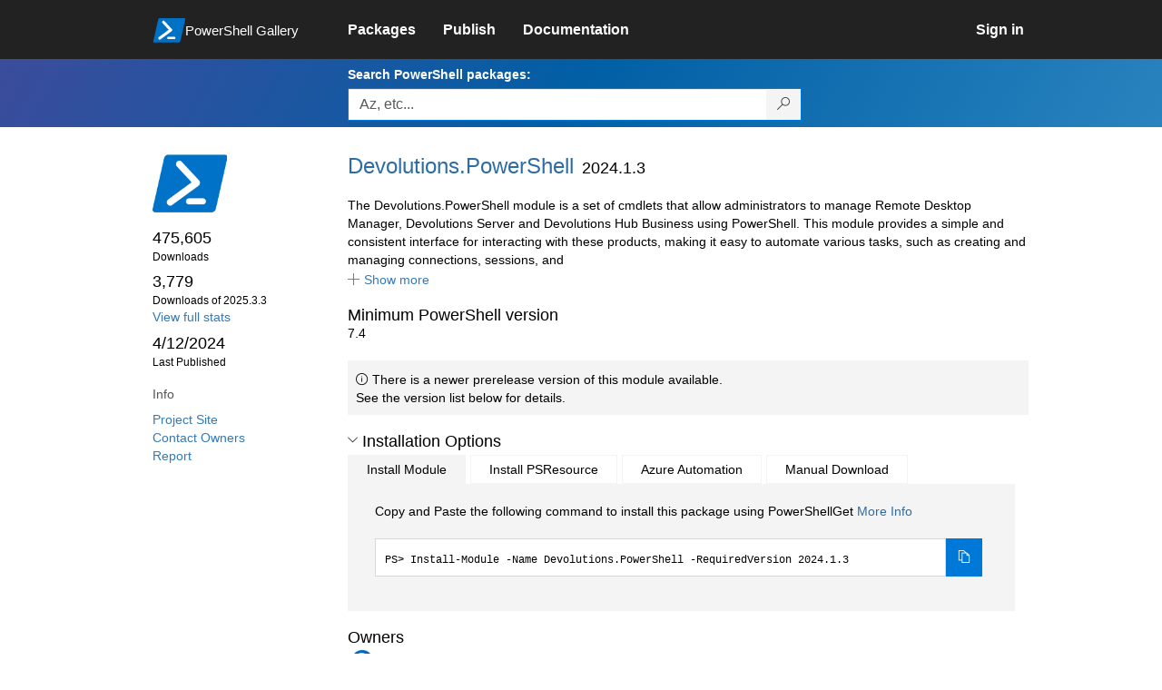

--- FILE ---
content_type: text/html; charset=utf-8
request_url: https://www.powershellgallery.com/packages/Devolutions.PowerShell/2024.1.3
body_size: 252598
content:
<!DOCTYPE html>
<html lang="en">
<head>
    <meta charset="utf-8" />
    <meta http-equiv="X-UA-Compatible" content="IE=edge">
    <meta name="viewport" content="width=device-width, initial-scale=1">
    
        <meta property="fb:app_id" content="1574881259485348" />

    <meta name="twitter:card" content="summary">
    <meta name="twitter:site" content="@nuget">

    <meta property="og:title" content="Devolutions.PowerShell 2024.1.3" />
    <meta property="og:type" content="nugetgallery:package" />
    <meta property="og:url" content="https://powershellgallery.com/packages/Devolutions.PowerShell/" />
    <meta property="og:description" content="The Devolutions.PowerShell module is a set of cmdlets that allow administrators to manage Remote Desktop Manager, Devolutions Server and Devolutions Hub Business using PowerShell. This module provides a simple and consistent interface for interacting with these products, making it easy to automate various tasks, such as creating and managing connections, sessions, and credentials, configuring security settings, and generating reports. The module can be easily integrated with other PowerShell modules, allowing administrators to automate tasks across multiple products and platforms, streamline their workflows and increase efficiency." />
    <meta property="og:determiner" content="a" />
    <meta property="og:image" content="https://powershellgallery.com/Content/Images/Branding/PackageDefaultIcon.png" />
    <meta name="document_id" content="Devolutions.PowerShell" />


    


    <title>
        PowerShell Gallery
        | Devolutions.PowerShell 2024.1.3
    </title>

    <link href="/favicon.ico" rel="shortcut icon" type="image/x-icon" />
        <link title="https://www.powershellgallery.com" type="application/opensearchdescription+xml" href="/opensearch.xml" rel="search">

    <link href="/Content/gallery/css/site.min.css?v=N-FMpZ9py63ZO32Sjay59lx-8krWdY3bkLtzeZMpb8w1" rel="stylesheet"/>

    <link href="/Content/gallery/css/branding.css?v=1.2" rel="stylesheet"/>



    <!-- HTML5 shim and Respond.js for IE8 support of HTML5 elements and media queries -->
    <!-- WARNING: Respond.js doesn't work if you view the page via file:// -->
    <!--[if lt IE 9]>
      <script src="https://oss.maxcdn.com/html5shiv/3.7.3/html5shiv.min.js"></script>
      <script src="https://oss.maxcdn.com/respond/1.4.2/respond.min.js"></script>
    <![endif]-->

    

    
    
    
                <!-- Telemetry -->
            <script type="text/javascript">
                var appInsights = window.appInsights || function (config) {
                    function s(config) {
                        t[config] = function () {
                            var i = arguments;
                            t.queue.push(function () { t[config].apply(t, i) })
                        }
                    }

                    var t = { config: config }, r = document, f = window, e = "script", o = r.createElement(e), i, u;
                    for (o.src = config.url || "//az416426.vo.msecnd.net/scripts/a/ai.0.js", r.getElementsByTagName(e)[0].parentNode.appendChild(o), t.cookie = r.cookie, t.queue = [], i = ["Event", "Exception", "Metric", "PageView", "Trace"]; i.length;) s("track" + i.pop());
                    return config.disableExceptionTracking || (i = "onerror", s("_" + i), u = f[i], f[i] = function (config, r, f, e, o) {
                        var s = u && u(config, r, f, e, o);
                        return s !== !0 && t["_" + i](config, r, f, e, o), s
                    }), t
                }({
                    instrumentationKey: '50d4abc3-17d3-4a1b-8361-2d1e9ca8f6d5',
                    samplingPercentage: 100
                });

                window.appInsights = appInsights;
                appInsights.trackPageView();
            </script>

        <script type="text/javascript">

        window.addEventListener('DOMContentLoaded', () => {
            const tabs = document.querySelectorAll('[role="tab"]');
            const tabList = document.querySelector('[role="tablist"]');

            // Add a click event handler to each tab
            tabs.forEach((tab) => {
                tab.addEventListener('click', changeTabs);
            });

            // Enable arrow navigation between tabs in the tab list
            let tabFocus = 0;

            tabList?.addEventListener('keydown', (e) => {
                // Move right
                if (e.keyCode === 39 || e.keyCode === 37) {
                    tabs[tabFocus].setAttribute('tabindex', -1);
                    if (e.keyCode === 39) {
                        tabFocus++;
                        // If we're at the end, go to the start
                        if (tabFocus >= tabs.length) {
                            tabFocus = 0;
                        }
                        // Move left
                    } else if (e.keyCode === 37) {
                        tabFocus--;
                        // If we're at the start, move to the end
                        if (tabFocus < 0) {
                            tabFocus = tabs.length - 1;
                        }
                    }

                    tabs[tabFocus].setAttribute('tabindex', 0);
                    tabs[tabFocus].focus();
                }
            });
        });

        function changeTabs(e) {
            const target = e.target;
            const parent = target.parentNode;
            const grandparent = parent.parentNode;

            // Remove all current selected tabs
            parent
                .querySelectorAll('[aria-selected="true"]')
                .forEach((t) => t.setAttribute('aria-selected', false));

            // Set this tab as selected
            target.setAttribute('aria-selected', true);

            // Hide all tab panels
            grandparent
                .querySelectorAll('[role="tabpanel"]')
                .forEach((p) => p.setAttribute('hidden', true));

            // Show the selected panel
            grandparent.parentNode
                .querySelector(`#${target.getAttribute('aria-controls')}`)
                .removeAttribute('hidden');
        }
    </script>

</head>
<body>
    





<nav class="navbar navbar-inverse">
    <div class="container">
        <div class="row">
            <div class="col-sm-12 text-center">
                <a href="#" id="skipToContent" class="showOnFocus" title="Skip To Content">Skip To Content</a>
            </div>
        </div>
        <div class="row">
            <div class="col-sm-offset-1 col-sm-2">
                <div class="navbar-header">
                    <a href="/" class="nvabar-header-aLink">
                        <div class="navbar-logo-container">
                            <img class="navbar-logo img-responsive" alt="PowerShell Gallery Home"
                             src="/Content/Images/Branding/psgallerylogo.svg"
                                 onerror="this.src='https://powershellgallery.com/Content/Images/Branding/psgallerylogo-whiteinlay.png'; this.onerror = null;"
 />
                            <p class="navbar-logo-text">PowerShell Gallery</p>
                        </div>
                    </a>
                    <button type="button" class="navbar-toggle collapsed" data-toggle="collapse" data-target="#navbar" aria-controls="navbar" title="Open Main Menu and profile dropdown">
                        <span class="sr-only">Toggle navigation</span>
                        <span class="icon-bar"></span>
                        <span class="icon-bar"></span>
                        <span class="icon-bar"></span>
                    </button>
                </div>
            </div>
            <div class="col-sm-12 col-md-8 special-margin-left">
                <div id="navbar" class="navbar-collapse collapse" aria-label="Navigation Bar">
                    <table>
                        <tr>
                            <td colspan="3">
                                <ul class="nav navbar-nav" role="list">
                                        <li class="">
        <a role="link" href="/packages" target="" aria-label="Packages">
            <span aria-hidden="true">Packages</span>
        </a>
    </li>

                                        <li class="">
        <a role="link" href="/packages/manage/upload" target="" aria-label="Publish">
            <span aria-hidden="true">Publish</span>
        </a>
    </li>

                                                                            <li class="">
        <a role="link" href="https://go.microsoft.com/fwlink/?LinkID=825202&amp;clcid=0x409" target="_blank" aria-label="Documentation">
            <span aria-hidden="true">Documentation</span>
        </a>
    </li>

                                </ul>
                            </td>
                            <td colspan="1" class="td-align-topright">
                                    <div class="nav navbar-nav navbar-right">
    <li class="">
        <a role="link" href="/users/account/LogOn?returnUrl=%2Fpackages%2FDevolutions.PowerShell%2F2024.1.3" target="" aria-label="Sign in">
            <span aria-hidden="true">Sign in</span>
        </a>
    </li>
                                    </div>
                            </td>
                        </tr>
                    </table>
                </div>
            </div>
        </div>
    </div>

        <div class="container-fluid search-container">
            <div class="row" id="search-row">
                <form aria-label="Package search bar" action="/packages" method="get">
                    <div class="container">
                        <div class="row">
                            <div class="col-sm-offset-1 col-sm-2"></div>
                            <div class="col-sm-12 col-md-8">
                                <div class="form-group special-margin-left">
                                    <label for="search">Search PowerShell packages:</label>
<div class="input-group"  role="presentation">
    <input name="q" type="text" class="form-control ms-borderColor-blue search-box" id="search" aria-label="Enter packages to search, use the arrow keys to autofill."
           placeholder="Az, etc..." autocomplete="on"
           value=""
           />
    <span class="input-group-btn">
        <button class="btn btn-default btn-search ms-borderColor-blue ms-borderColor-blue--hover" type="submit"
                title="Search PowerShell packages" aria-label="Search PowerShell packages">
            <span class="ms-Icon ms-Icon--Search" aria-hidden="true"></span>
        </button>
    </span>
</div>

                                    <div id="autocomplete-results-container" class="text-left" tabindex="0"></div>

<script type="text/html" id="autocomplete-results-row">
    <!-- ko if: $data -->
    <!-- ko if: $data.PackageRegistration -->
    <div class="col-sm-4 autocomplete-row-id autocomplete-row-data">
        <span data-bind="attr: { id: 'autocomplete-result-id-' + $data.PackageRegistration.Id, title: $data.PackageRegistration.Id }, text: $data.PackageRegistration.Id"></span>
    </div>
    <div class="col-sm-4 autocomplete-row-downloadcount text-right autocomplete-row-data">
        <span data-bind="text: $data.DownloadCount + ' downloads'"></span>
    </div>
    <div class="col-sm-4 autocomplete-row-owners text-left autocomplete-row-data">
        <span data-bind="text: $data.OwnersString + ' '"></span>
    </div>
    <!-- /ko -->
    <!-- ko ifnot: $data.PackageRegistration -->
    <div class="col-sm-12 autocomplete-row-id autocomplete-row-data">
        <span data-bind="attr: { id: 'autocomplete-result-id-' + $data, title: $data  }, text: $data"></span>
    </div>
    <!-- /ko -->
    <!-- /ko -->
</script>

<script type="text/html" id="autocomplete-results-template">
    <!-- ko if: $data.data.length > 0 -->
    <div data-bind="foreach: $data.data" id="autocomplete-results-list">
        <a data-bind="attr: { id: 'autocomplete-result-row-' + $data, href: '/packages/' + $data, title: $data }" tabindex="-1">
            <div data-bind="attr:{ id: 'autocomplete-container-' + $data }" class="autocomplete-results-row">
            </div>
        </a>
    </div>
    <!-- /ko -->
</script>

                                </div>
                            </div>
                        </div>
                    </div>
                </form>
            </div>
        </div>
</nav>





    <div id="skippedToContent">
        





<section role="main" class="container main-container page-package-details">
    <div class="row">
        <aside class="col-sm-offset-1 col-sm-2 package-details-info" aria-label="Package Details Info">
            <h3 aria-hidden="true">
                <img class="package-icon img-responsive" aria-hidden="true" alt=""
                     src="https://powershellgallery.com/Content/Images/Branding/packageDefaultIcon.svg"
                         onerror="this.src='https://powershellgallery.com/Content/Images/Branding/packageDefaultIcon.png'; this.onerror = null;"
 />
            </h3>


            <ul class="list-unstyled ms-Icon-ul">

                <li class="package-details-info-main">
                    475,605
                    <br />
                    <text class="text-sideColumn">
                        Downloads
                    </text>
                </li>

                <li class="package-details-info-main">
                    3,779
                    <br />
                    <text class="text-sideColumn">
                        Downloads of 2025.3.3
                    </text>
                </li>

                    <li>
                        <a href="/stats/packages/Devolutions.PowerShell?groupby=Version">View full stats</a>
                    </li>

                <li class="package-details-info-main">
                    4/12/2024
                    <br />
                    <text class="text-sideColumn">Last Published</text>
                </li>

            </ul>


            <h3>Info</h3>

            <ul class="list-unstyled ms-Icon-ul">

                    <li>
                        <a href="https://devolutions.net/" data-track="outbound-project-url" rel="nofollow">
                            Project Site
                        </a>
                    </li>
                                <li>
                    <a href="/packages/Devolutions.PowerShell/2024.1.3/ContactOwners">Contact Owners</a>
                </li>
                    <li>
                        <a href="/packages/Devolutions.PowerShell/2024.1.3/ReportAbuse">
                            Report
                        </a>
                    </li>


                

            </ul>
        </aside>
        <article class="col-sm-12 col-md-8 package-details-main special-margin-left">
            <div class="package-title">
                <h1>
                    Devolutions.<wbr>PowerShell
                </h1>
                <h2>2024.1.3</h2>

            </div>

                    <div id="description-readme-container" class="collapse in">
                        <div id="description-readme-less" class="collapse in">
                            The Devolutions.PowerShell module is a set of cmdlets that allow administrators to manage Remote Desktop Manager, Devolutions Server and Devolutions Hub Business using PowerShell. This module provides a simple and consistent interface for interacting with these products, making it easy to automate various tasks, such as creating and managing connections, sessions, and
                        </div>
                        <div id="description-readme-more" class="collapse">
                            The Devolutions.PowerShell module is a set of cmdlets that allow administrators to manage Remote Desktop Manager, Devolutions Server and Devolutions Hub Business using PowerShell. This module provides a simple and consistent interface for interacting with these products, making it easy to automate various tasks, such as creating and managing connections, sessions, and credentials, configuring security settings, and generating reports. The module can be easily integrated with other PowerShell modules, allowing administrators to automate tasks across multiple products and platforms, streamline their workflows and increase efficiency.
                        </div>

                        <a href="#" role="button" data-toggle="collapse" class="icon-link" data-target="#description-readme-more"
                           aria-controls="description-readme-more, description-readme-less"
                           id="show-description-readme-more" data-track="show-package-documentation">
                            <i class="ms-Icon ms-Icon--CalculatorAddition" aria-hidden="true"></i>
                            <span>Show more</span>
                        </a>
                    </div>

                <h2>Minimum PowerShell version</h2>
                <p>7.4</p>





    <div class="icon-text alert alert-info" >
        <i class="ms-Icon ms-Icon--Info" aria-hidden="true"></i>
        
                                        There is a newer prerelease version of this module available.
                                        <br /> See the version list below for details.
                                    

    </div>





                <h2>
                    <a href="#" data-toggle="collapse" data-target="#installation-options"
                       aria-controls="installation-options" id="show-installation-options" name="Installation Options">
                        <i class="ms-Icon ms-Icon--ChevronDown"
                           aria-hidden="false" name="Installation Options" title="Installation Options" role="button"></i>
                        <span>Installation Options</span>
                    </a>
                </h2>
                <div id="installation-options" class="installation-options panel-collapse collapse in">
                    <div class="install-tabs">
                        <ul class="nav nav-tabs" role="tablist">

    <li role="presentation" class="active">
        <a href="#install-item"
           aria-selected="true"
           aria-controls="install-item" role="tab" data-toggle="tab"
           tabindex="0">
            Install Module
        </a>
    </li>
    <li role="presentation" class="">
        <a href="#install-psresource"
           aria-selected="false"
           aria-controls="install-psresource" role="tab" data-toggle="tab"
           tabindex="-1">
            Install PSResource
        </a>
    </li>
    <li role="presentation" class="">
        <a href="#azure-automation"
           aria-selected="false"
           aria-controls="azure-automation" role="tab" data-toggle="tab"
           tabindex="-1">
            Azure Automation
        </a>
    </li>
    <li role="presentation" class="">
        <a href="#manual-download"
           aria-selected="false"
           aria-controls="manual-download" role="tab" data-toggle="tab"
           tabindex="-1">
            Manual Download
        </a>
    </li>
                        </ul>
                        <div class="tab-content">

    <div role="tabpanel" class="tab-pane active" id="install-item" tabindex="0">
        <p>Copy and Paste the following command to install this package using PowerShellGet <a href='https://aka.ms/InstallModule' aria-label='Click here for more information on how to install this package using PowerShellGet.'>More Info</a></p>
        <div>
                <div class="install-script visible" id="install-item-text">
                    <span>
                        Install-Module -Name Devolutions.PowerShell -RequiredVersion 2024.1.3
                    </span>
                </div>
                <div class="copy-button visible" aria-live="assertive">
                    <button id="install-item-button" class="btn btn-default ms-bgColor-blue ms-borderColor-blue" type="button"
                            data-toggle="popover" data-placement="bottom" data-content="Copied."
                            aria-label="Copy the Install Module command" aria-live="assertive">
                        <span class="ms-Icon ms-Icon--Copy ms-fontColor-white"></span>
                    </button>
                    <div role="button" aria-label="copied" aria-live="assertive"></div>
                </div>


        </div>
    </div>
    <div role="tabpanel" class="tab-pane " id="install-psresource" tabindex="0">
        <p>Copy and Paste the following command to install this package using Microsoft.PowerShell.PSResourceGet <a href='https://aka.ms/InstallPSResource' aria-label='Click here for more information on how to install this package using PowerShellGet.'>More Info</a></p>
        <div>

                <div class="install-script visible" id="install-psresource-text">
                    <span>
                        Install-PSResource -Name Devolutions.PowerShell -Version 2024.1.3
                    </span>
                </div>
                <div class="copy-button visible" aria-live="assertive">
                    <button id="install-psresource-button" class="btn btn-default ms-bgColor-blue ms-borderColor-blue" type="button"
                            data-toggle="popover" data-placement="bottom" data-content="Copied."
                            aria-label="Copy the Install PSResource command" aria-live="assertive">
                        <span class="ms-Icon ms-Icon--Copy ms-fontColor-white"></span>
                    </button>
                    <div role="button" aria-label="copied" aria-live="assertive"></div>
                </div>

        </div>
    </div>
    <div role="tabpanel" class="tab-pane " id="azure-automation" tabindex="0">
        <p>You can deploy this package directly to Azure Automation. Note that deploying packages with dependencies will deploy all the dependencies to Azure Automation. <a href='https://aka.ms/PSGalleryToAzureAutomation' aria-label='Click here to learn more about how to deploy this package to Azure Automation.'>Learn More</a></p>
        <div>


<button id="DeployToAzureAutomation_Button" type="button" title="Deploy this module to Azure Automation." onclick="window.open('/packages/Devolutions.PowerShell/2024.1.3/DeployItemToAzureAutomation?itemType=PSModule&requireLicenseAcceptance=False', target='_blank')">Deploy to Azure Automation</button>        </div>
    </div>
    <div role="tabpanel" class="tab-pane " id="manual-download" tabindex="0">
        <p>Manually download the .nupkg file to your system's default download location. Note that the file won't be unpacked, and won't include any dependencies. <a href='https://aka.ms/psgallery-manualdownload' aria-label='Click here to learn more about how to manually download a raw nupkg file.'>Learn More</a></p>
        <div>


<button id="DownloadNupkg_Button" type="button" title="Download the raw nupkg file" onclick="location.href='https://www.powershellgallery.com/api/v2/package/Devolutions.PowerShell/2024.1.3'">Download the raw nupkg file</button>        </div>
    </div>
                        </div>
                    </div>
                </div>

                    <h2>Owners</h2>
                    <ul class="list-unstyled owner-list">
                                <li>
                                        <a href="/profiles/Devolutions" title="Devolutions"><img src="https://secure.gravatar.com/avatar/c6589a57042385a4e5c2278a3532e62b?s=64&amp;r=g&amp;d=blank" class="owner-image" height="32" title="Devolutions" width="32" alt="gravatar" /></a>
                                    <a href="/profiles/Devolutions" title="Devolutions">
                                        Devolutions
                                    </a>
                                </li>
                    </ul>
                    <h2>Copyright</h2>
                    <p>(c) 2019-2024 Devolutions Inc. All rights reserved.</p>
                <!--  Requires License Acceptance  -->

            <!--Full Item Details-->
                <h2>
                    <a href="#" data-toggle="collapse" data-target="#full-item-details"
                       aria-controls="full-item-details"
                       id="show-full-item-details">
                        <i class="ms-Icon ms-Icon--ChevronRight"
                           aria-hidden="false"></i>
                        <span>Package Details</span>
                    </a>
                </h2>
                <div id="full-item-details" class="panel-collapse collapse full-item-details">
                    <h3 class="h3-collapse-in">Author(s)</h3>
                    <ul class="list-unstyled owner-list content-collapse-in">
                        <li>Devolutions</li>
                    </ul>

                            <h3 class="h3-collapse-in">Tags</h3>
        <p class="content-collapse-in">
                <a href="/packages?q=Tags%3A%22Devolutions%22" class="tag">Devolutions</a>
                <a href="/packages?q=Tags%3A%22RDM%22" class="tag">RDM</a>
                <a href="/packages?q=Tags%3A%22RemoteDesktop%22" class="tag">RemoteDesktop</a>
                <a href="/packages?q=Tags%3A%22RemoteDesktopManager%22" class="tag">RemoteDesktopManager</a>
                <a href="/packages?q=Tags%3A%22Windows%22" class="tag">Windows</a>
                <a href="/packages?q=Tags%3A%22macOS%22" class="tag">macOS</a>
                <a href="/packages?q=Tags%3A%22Linux%22" class="tag">Linux</a>
                <a href="/packages?q=Tags%3A%22Hub%22" class="tag">Hub</a>
                <a href="/packages?q=Tags%3A%22Server%22" class="tag">Server</a>
                <a href="/packages?q=Tags%3A%22PAM%22" class="tag">PAM</a>
                <a href="/packages?q=Tags%3A%22DVLS%22" class="tag">DVLS</a>
        </p>

                            <h3 class="h3-collapse-in">Cmdlets</h3>
        <p class="content-collapse-in">
                <a href="/packages?q=Cmdlets%3A%22Add-RDMRoleRepositoryAccess%22" class="tag">Add-RDMRoleRepositoryAccess</a>
                <a href="/packages?q=Cmdlets%3A%22Add-RDMFavoriteEntry%22" class="tag">Add-RDMFavoriteEntry</a>
                <a href="/packages?q=Cmdlets%3A%22Add-RDMRoleToUser%22" class="tag">Add-RDMRoleToUser</a>
                <a href="/packages?q=Cmdlets%3A%22Add-RDMSessionAttachment%22" class="tag">Add-RDMSessionAttachment</a>
                <a href="/packages?q=Cmdlets%3A%22Add-RDMPrivateSessionAttachment%22" class="tag">Add-RDMPrivateSessionAttachment</a>
                <a href="/packages?q=Cmdlets%3A%22Add-RDMUserRepositoryAccess%22" class="tag">Add-RDMUserRepositoryAccess</a>
                <a href="/packages?q=Cmdlets%3A%22Close-RDMSession%22" class="tag">Close-RDMSession</a>
                <a href="/packages?q=Cmdlets%3A%22Copy-RDMDataSource%22" class="tag">Copy-RDMDataSource</a>
                <a href="/packages?q=Cmdlets%3A%22Copy-RDMSession%22" class="tag">Copy-RDMSession</a>
                <a href="/packages?q=Cmdlets%3A%22Edit-RDMUserTemplate%22" class="tag">Edit-RDMUserTemplate</a>
                <a href="/packages?q=Cmdlets%3A%22Export-RDMActivityLogsReport%22" class="tag">Export-RDMActivityLogsReport</a>
                <a href="/packages?q=Cmdlets%3A%22Export-RDMOptionFile%22" class="tag">Export-RDMOptionFile</a>
                <a href="/packages?q=Cmdlets%3A%22Export-RDMPasswordAnalyzerReport%22" class="tag">Export-RDMPasswordAnalyzerReport</a>
                <a href="/packages?q=Cmdlets%3A%22Export-RDMRepository%22" class="tag">Export-RDMRepository</a>
                <a href="/packages?q=Cmdlets%3A%22Export-RDMSession%22" class="tag">Export-RDMSession</a>
                <a href="/packages?q=Cmdlets%3A%22Get-RDMCommand%22" class="tag">Get-RDMCommand</a>
                <a href="/packages?q=Cmdlets%3A%22Get-RDMCurrentDataSource%22" class="tag">Get-RDMCurrentDataSource</a>
                <a href="/packages?q=Cmdlets%3A%22Get-RDMCurrentRepository%22" class="tag">Get-RDMCurrentRepository</a>
                <a href="/packages?q=Cmdlets%3A%22Get-RDMDataSource%22" class="tag">Get-RDMDataSource</a>
                <a href="/packages?q=Cmdlets%3A%22Get-RDMDatasourceProperty%22" class="tag">Get-RDMDatasourceProperty</a>
                <a href="/packages?q=Cmdlets%3A%22Get-RDMDataSourceCustomVariable%22" class="tag">Get-RDMDataSourceCustomVariable</a>
                <a href="/packages?q=Cmdlets%3A%22Get-RDMDeletedEntry%22" class="tag">Get-RDMDeletedEntry</a>
                <a href="/packages?q=Cmdlets%3A%22Get-RDMDiagnostic%22" class="tag">Get-RDMDiagnostic</a>
                <a href="/packages?q=Cmdlets%3A%22Get-RDMFavoriteEntry%22" class="tag">Get-RDMFavoriteEntry</a>
                <a href="/packages?q=Cmdlets%3A%22Get-RDMInstance%22" class="tag">Get-RDMInstance</a>
                <a href="/packages?q=Cmdlets%3A%22Get-RDMLicense%22" class="tag">Get-RDMLicense</a>
                <a href="/packages?q=Cmdlets%3A%22Get-RDMOffline%22" class="tag">Get-RDMOffline</a>
                <a href="/packages?q=Cmdlets%3A%22Get-RDMOnline%22" class="tag">Get-RDMOnline</a>
                <a href="/packages?q=Cmdlets%3A%22Get-RDMOpenedSession%22" class="tag">Get-RDMOpenedSession</a>
                <a href="/packages?q=Cmdlets%3A%22Get-RDMOTPPassword%22" class="tag">Get-RDMOTPPassword</a>
                <a href="/packages?q=Cmdlets%3A%22Get-RDMPackage%22" class="tag">Get-RDMPackage</a>
                <a href="/packages?q=Cmdlets%3A%22Get-RDMPersonalCredentials%22" class="tag">Get-RDMPersonalCredentials</a>
                <a href="/packages?q=Cmdlets%3A%22Get-RDMPersonalSSHKey%22" class="tag">Get-RDMPersonalSSHKey</a>
                <a href="/packages?q=Cmdlets%3A%22Get-RDMPlaylistLocal%22" class="tag">Get-RDMPlaylistLocal</a>
                <a href="/packages?q=Cmdlets%3A%22Get-RDMPlaylistShared%22" class="tag">Get-RDMPlaylistShared</a>
                <a href="/packages?q=Cmdlets%3A%22Get-RDMPowerShellOverride%22" class="tag">Get-RDMPowerShellOverride</a>
                <a href="/packages?q=Cmdlets%3A%22Get-RDMPrivateSession%22" class="tag">Get-RDMPrivateSession</a>
                <a href="/packages?q=Cmdlets%3A%22Get-RDMPrivateSessionAttachment%22" class="tag">Get-RDMPrivateSessionAttachment</a>
                <a href="/packages?q=Cmdlets%3A%22Get-RDMPrivateSessionCredentials%22" class="tag">Get-RDMPrivateSessionCredentials</a>
                <a href="/packages?q=Cmdlets%3A%22Get-RDMPrivateSessionDocumentStoredInDatabase%22" class="tag">Get-RDMPrivateSessionDocumentStoredInDatabase</a>
                <a href="/packages?q=Cmdlets%3A%22Get-RDMPrivateSessionDomain%22" class="tag">Get-RDMPrivateSessionDomain</a>
                <a href="/packages?q=Cmdlets%3A%22Get-RDMPrivateSessionOTP%22" class="tag">Get-RDMPrivateSessionOTP</a>
                <a href="/packages?q=Cmdlets%3A%22Get-RDMPrivateSessionPassword%22" class="tag">Get-RDMPrivateSessionPassword</a>
                <a href="/packages?q=Cmdlets%3A%22Get-RDMPrivateSessionProperty%22" class="tag">Get-RDMPrivateSessionProperty</a>
                <a href="/packages?q=Cmdlets%3A%22Get-RDMPrivateSessionStatus%22" class="tag">Get-RDMPrivateSessionStatus</a>
                <a href="/packages?q=Cmdlets%3A%22Get-RDMPrivateSessionUserName%22" class="tag">Get-RDMPrivateSessionUserName</a>
                <a href="/packages?q=Cmdlets%3A%22Get-RDMPrivilegedAccount%22" class="tag">Get-RDMPrivilegedAccount</a>
                <a href="/packages?q=Cmdlets%3A%22Get-RDMProcess%22" class="tag">Get-RDMProcess</a>
                <a href="/packages?q=Cmdlets%3A%22Get-RDMRegistrationInfo%22" class="tag">Get-RDMRegistrationInfo</a>
                <a href="/packages?q=Cmdlets%3A%22Get-RDMRepository%22" class="tag">Get-RDMRepository</a>
                <a href="/packages?q=Cmdlets%3A%22Get-RDMRole%22" class="tag">Get-RDMRole</a>
                <a href="/packages?q=Cmdlets%3A%22Get-RDMRoleRepositoryAccess%22" class="tag">Get-RDMRoleRepositoryAccess</a>
                <a href="/packages?q=Cmdlets%3A%22Get-RDMRootSession%22" class="tag">Get-RDMRootSession</a>
                <a href="/packages?q=Cmdlets%3A%22Get-RDMSession%22" class="tag">Get-RDMSession</a>
                <a href="/packages?q=Cmdlets%3A%22Get-RDMSessionAttachment%22" class="tag">Get-RDMSessionAttachment</a>
                <a href="/packages?q=Cmdlets%3A%22Get-RDMSessionCredentials%22" class="tag">Get-RDMSessionCredentials</a>
                <a href="/packages?q=Cmdlets%3A%22Get-RDMSessionDocumentation%22" class="tag">Get-RDMSessionDocumentation</a>
                <a href="/packages?q=Cmdlets%3A%22Get-RDMSessionDocumentStoredInDatabase%22" class="tag">Get-RDMSessionDocumentStoredInDatabase</a>
                <a href="/packages?q=Cmdlets%3A%22Get-RDMSessionDomain%22" class="tag">Get-RDMSessionDomain</a>
                <a href="/packages?q=Cmdlets%3A%22Get-RDMSessionOTP%22" class="tag">Get-RDMSessionOTP</a>
                <a href="/packages?q=Cmdlets%3A%22Get-RDMSessionPassword%22" class="tag">Get-RDMSessionPassword</a>
                <a href="/packages?q=Cmdlets%3A%22Get-RDMSessionProperty%22" class="tag">Get-RDMSessionProperty</a>
                <a href="/packages?q=Cmdlets%3A%22Get-RDMSessionStatus%22" class="tag">Get-RDMSessionStatus</a>
                <a href="/packages?q=Cmdlets%3A%22Get-RDMSessionUserName%22" class="tag">Get-RDMSessionUserName</a>
                <a href="/packages?q=Cmdlets%3A%22Get-RDMTask%22" class="tag">Get-RDMTask</a>
                <a href="/packages?q=Cmdlets%3A%22Get-RDMTemplate%22" class="tag">Get-RDMTemplate</a>
                <a href="/packages?q=Cmdlets%3A%22Get-RDMUser%22" class="tag">Get-RDMUser</a>
                <a href="/packages?q=Cmdlets%3A%22Get-RDMUserSpecificSettings%22" class="tag">Get-RDMUserSpecificSettings</a>
                <a href="/packages?q=Cmdlets%3A%22Get-RDMUserRepositoryAccess%22" class="tag">Get-RDMUserRepositoryAccess</a>
                <a href="/packages?q=Cmdlets%3A%22Get-RDMVersion%22" class="tag">Get-RDMVersion</a>
                <a href="/packages?q=Cmdlets%3A%22Import-RDMDataSource%22" class="tag">Import-RDMDataSource</a>
                <a href="/packages?q=Cmdlets%3A%22Import-RDMRepository%22" class="tag">Import-RDMRepository</a>
                <a href="/packages?q=Cmdlets%3A%22Import-RDMSession%22" class="tag">Import-RDMSession</a>
                <a href="/packages?q=Cmdlets%3A%22Install-RDMPackage%22" class="tag">Install-RDMPackage</a>
                <a href="/packages?q=Cmdlets%3A%22Invoke-RDMCreateDataSourceDatabase%22" class="tag">Invoke-RDMCreateDataSourceDatabase</a>
                <a href="/packages?q=Cmdlets%3A%22Invoke-RDMLoadFromInventorySession%22" class="tag">Invoke-RDMLoadFromInventorySession</a>
                <a href="/packages?q=Cmdlets%3A%22Invoke-RDMParentSession%22" class="tag">Invoke-RDMParentSession</a>
                <a href="/packages?q=Cmdlets%3A%22Invoke-RDMUnparentSession%22" class="tag">Invoke-RDMUnparentSession</a>
                <a href="/packages?q=Cmdlets%3A%22Invoke-RDMUpdateDataSourceDatabase%22" class="tag">Invoke-RDMUpdateDataSourceDatabase</a>
                <a href="/packages?q=Cmdlets%3A%22Move-RDMSession%22" class="tag">Move-RDMSession</a>
                <a href="/packages?q=Cmdlets%3A%22New-RDMDataSource%22" class="tag">New-RDMDataSource</a>
                <a href="/packages?q=Cmdlets%3A%22New-RDMDataSourceCustomVariable%22" class="tag">New-RDMDataSourceCustomVariable</a>
                <a href="/packages?q=Cmdlets%3A%22New-RDMFavoriteFolder%22" class="tag">New-RDMFavoriteFolder</a>
                <a href="/packages?q=Cmdlets%3A%22New-RDMLicense%22" class="tag">New-RDMLicense</a>
                <a href="/packages?q=Cmdlets%3A%22New-RDMLogComment%22" class="tag">New-RDMLogComment</a>
                <a href="/packages?q=Cmdlets%3A%22New-RDMPlaylistLocal%22" class="tag">New-RDMPlaylistLocal</a>
                <a href="/packages?q=Cmdlets%3A%22New-RDMPlaylistShared%22" class="tag">New-RDMPlaylistShared</a>
                <a href="/packages?q=Cmdlets%3A%22New-RDMPort%22" class="tag">New-RDMPort</a>
                <a href="/packages?q=Cmdlets%3A%22New-RDMRandomPassword%22" class="tag">New-RDMRandomPassword</a>
                <a href="/packages?q=Cmdlets%3A%22New-RDMRepository%22" class="tag">New-RDMRepository</a>
                <a href="/packages?q=Cmdlets%3A%22New-RDMRole%22" class="tag">New-RDMRole</a>
                <a href="/packages?q=Cmdlets%3A%22New-RDMSession%22" class="tag">New-RDMSession</a>
                <a href="/packages?q=Cmdlets%3A%22New-RDMSSHKey%22" class="tag">New-RDMSSHKey</a>
                <a href="/packages?q=Cmdlets%3A%22New-RDMTask%22" class="tag">New-RDMTask</a>
                <a href="/packages?q=Cmdlets%3A%22New-RDMTemplate%22" class="tag">New-RDMTemplate</a>
                <a href="/packages?q=Cmdlets%3A%22New-RDMUser%22" class="tag">New-RDMUser</a>
                <a href="/packages?q=Cmdlets%3A%22Open-RDMQuickConnect%22" class="tag">Open-RDMQuickConnect</a>
                <a href="/packages?q=Cmdlets%3A%22Open-RDMSession%22" class="tag">Open-RDMSession</a>
                <a href="/packages?q=Cmdlets%3A%22Open-RDMSyncSession%22" class="tag">Open-RDMSyncSession</a>
                <a href="/packages?q=Cmdlets%3A%22Read-RDMSession%22" class="tag">Read-RDMSession</a>
                <a href="/packages?q=Cmdlets%3A%22Register-RDMFromDataSource%22" class="tag">Register-RDMFromDataSource</a>
                <a href="/packages?q=Cmdlets%3A%22Register-RDMSecretVault%22" class="tag">Register-RDMSecretVault</a>
                <a href="/packages?q=Cmdlets%3A%22Remove-RDMDataSource%22" class="tag">Remove-RDMDataSource</a>
                <a href="/packages?q=Cmdlets%3A%22Remove-RDMDataSourceCustomVariable%22" class="tag">Remove-RDMDataSourceCustomVariable</a>
                <a href="/packages?q=Cmdlets%3A%22Remove-RDMDeletedEntry%22" class="tag">Remove-RDMDeletedEntry</a>
                <a href="/packages?q=Cmdlets%3A%22Remove-RDMFavoriteEntry%22" class="tag">Remove-RDMFavoriteEntry</a>
                <a href="/packages?q=Cmdlets%3A%22Remove-RDMFavoriteFolder%22" class="tag">Remove-RDMFavoriteFolder</a>
                <a href="/packages?q=Cmdlets%3A%22Remove-RDMLicense%22" class="tag">Remove-RDMLicense</a>
                <a href="/packages?q=Cmdlets%3A%22Remove-RDMPrivateSession%22" class="tag">Remove-RDMPrivateSession</a>
                <a href="/packages?q=Cmdlets%3A%22Remove-RDMRepository%22" class="tag">Remove-RDMRepository</a>
                <a href="/packages?q=Cmdlets%3A%22Remove-RDMRole%22" class="tag">Remove-RDMRole</a>
                <a href="/packages?q=Cmdlets%3A%22Remove-RDMRoleRepositoryAccess%22" class="tag">Remove-RDMRoleRepositoryAccess</a>
                <a href="/packages?q=Cmdlets%3A%22Remove-RDMRoleToUser%22" class="tag">Remove-RDMRoleToUser</a>
                <a href="/packages?q=Cmdlets%3A%22Remove-RDMSession%22" class="tag">Remove-RDMSession</a>
                <a href="/packages?q=Cmdlets%3A%22Remove-RDMSessionAttachment%22" class="tag">Remove-RDMSessionAttachment</a>
                <a href="/packages?q=Cmdlets%3A%22Remove-RDMSessionDocumentation%22" class="tag">Remove-RDMSessionDocumentation</a>
                <a href="/packages?q=Cmdlets%3A%22Remove-RDMTask%22" class="tag">Remove-RDMTask</a>
                <a href="/packages?q=Cmdlets%3A%22Remove-RDMTemplate%22" class="tag">Remove-RDMTemplate</a>
                <a href="/packages?q=Cmdlets%3A%22Remove-RDMUser%22" class="tag">Remove-RDMUser</a>
                <a href="/packages?q=Cmdlets%3A%22Remove-RDMUserRepositoryAccess%22" class="tag">Remove-RDMUserRepositoryAccess</a>
                <a href="/packages?q=Cmdlets%3A%22Remove-RDMUserSpecificSettings%22" class="tag">Remove-RDMUserSpecificSettings</a>
                <a href="/packages?q=Cmdlets%3A%22Rename-RDMGroup%22" class="tag">Rename-RDMGroup</a>
                <a href="/packages?q=Cmdlets%3A%22Repair-RDMUserSqlLogin%22" class="tag">Repair-RDMUserSqlLogin</a>
                <a href="/packages?q=Cmdlets%3A%22Restart-RDMProcess%22" class="tag">Restart-RDMProcess</a>
                <a href="/packages?q=Cmdlets%3A%22Set-RDMCurrentDataSource%22" class="tag">Set-RDMCurrentDataSource</a>
                <a href="/packages?q=Cmdlets%3A%22Set-RDMCurrentRepository%22" class="tag">Set-RDMCurrentRepository</a>
                <a href="/packages?q=Cmdlets%3A%22Set-RDMDataSource%22" class="tag">Set-RDMDataSource</a>
                <a href="/packages?q=Cmdlets%3A%22Set-RDMDataSourceCustomVariable%22" class="tag">Set-RDMDataSourceCustomVariable</a>
                <a href="/packages?q=Cmdlets%3A%22Set-RDMDatasourceMasterKey%22" class="tag">Set-RDMDatasourceMasterKey</a>
                <a href="/packages?q=Cmdlets%3A%22Set-RDMDatasourceProperty%22" class="tag">Set-RDMDatasourceProperty</a>
                <a href="/packages?q=Cmdlets%3A%22Set-RDMDatasourceRepository%22" class="tag">Set-RDMDatasourceRepository</a>
                <a href="/packages?q=Cmdlets%3A%22Set-RDMDefaultDataSource%22" class="tag">Set-RDMDefaultDataSource</a>
                <a href="/packages?q=Cmdlets%3A%22Set-RDMLicense%22" class="tag">Set-RDMLicense</a>
                <a href="/packages?q=Cmdlets%3A%22Set-RDMPersonalCredentials%22" class="tag">Set-RDMPersonalCredentials</a>
                <a href="/packages?q=Cmdlets%3A%22Set-RDMPersonalSSHKey%22" class="tag">Set-RDMPersonalSSHKey</a>
                <a href="/packages?q=Cmdlets%3A%22Set-RDMPlaylistLocal%22" class="tag">Set-RDMPlaylistLocal</a>
                <a href="/packages?q=Cmdlets%3A%22Set-RDMPlaylistShared%22" class="tag">Set-RDMPlaylistShared</a>
                <a href="/packages?q=Cmdlets%3A%22Set-RDMPowerShellOverride%22" class="tag">Set-RDMPowerShellOverride</a>
                <a href="/packages?q=Cmdlets%3A%22Set-RDMPrivateSession%22" class="tag">Set-RDMPrivateSession</a>
                <a href="/packages?q=Cmdlets%3A%22Set-RDMPrivateSessionAttachment%22" class="tag">Set-RDMPrivateSessionAttachment</a>
                <a href="/packages?q=Cmdlets%3A%22Set-RDMPrivateSessionCredentials%22" class="tag">Set-RDMPrivateSessionCredentials</a>
                <a href="/packages?q=Cmdlets%3A%22Set-RDMPrivateSessionDocument%22" class="tag">Set-RDMPrivateSessionDocument</a>
                <a href="/packages?q=Cmdlets%3A%22Set-RDMPrivateSessionDomain%22" class="tag">Set-RDMPrivateSessionDomain</a>
                <a href="/packages?q=Cmdlets%3A%22Set-RDMPrivateSessionOTP%22" class="tag">Set-RDMPrivateSessionOTP</a>
                <a href="/packages?q=Cmdlets%3A%22Set-RDMPrivateSessionPassword%22" class="tag">Set-RDMPrivateSessionPassword</a>
                <a href="/packages?q=Cmdlets%3A%22Set-RDMPrivateSessionProperty%22" class="tag">Set-RDMPrivateSessionProperty</a>
                <a href="/packages?q=Cmdlets%3A%22Set-RDMPrivateSessionStatus%22" class="tag">Set-RDMPrivateSessionStatus</a>
                <a href="/packages?q=Cmdlets%3A%22Set-RDMPrivateSessionUsername%22" class="tag">Set-RDMPrivateSessionUsername</a>
                <a href="/packages?q=Cmdlets%3A%22Set-RDMPrivilegedAccount%22" class="tag">Set-RDMPrivilegedAccount</a>
                <a href="/packages?q=Cmdlets%3A%22Set-RDMRegistrationInfo%22" class="tag">Set-RDMRegistrationInfo</a>
                <a href="/packages?q=Cmdlets%3A%22Set-RDMRepository%22" class="tag">Set-RDMRepository</a>
                <a href="/packages?q=Cmdlets%3A%22Set-RDMRole%22" class="tag">Set-RDMRole</a>
                <a href="/packages?q=Cmdlets%3A%22Set-RDMRoleProperty%22" class="tag">Set-RDMRoleProperty</a>
                <a href="/packages?q=Cmdlets%3A%22Set-RDMRootSession%22" class="tag">Set-RDMRootSession</a>
                <a href="/packages?q=Cmdlets%3A%22Set-RDMSession%22" class="tag">Set-RDMSession</a>
                <a href="/packages?q=Cmdlets%3A%22Set-RDMSessionAttachment%22" class="tag">Set-RDMSessionAttachment</a>
                <a href="/packages?q=Cmdlets%3A%22Set-RDMSessionCredentials%22" class="tag">Set-RDMSessionCredentials</a>
                <a href="/packages?q=Cmdlets%3A%22Set-RDMSessionDocument%22" class="tag">Set-RDMSessionDocument</a>
                <a href="/packages?q=Cmdlets%3A%22Set-RDMSessionDocumentation%22" class="tag">Set-RDMSessionDocumentation</a>
                <a href="/packages?q=Cmdlets%3A%22Set-RDMSessionDomain%22" class="tag">Set-RDMSessionDomain</a>
                <a href="/packages?q=Cmdlets%3A%22Set-RDMSessionOTP%22" class="tag">Set-RDMSessionOTP</a>
                <a href="/packages?q=Cmdlets%3A%22Set-RDMSessionPassword%22" class="tag">Set-RDMSessionPassword</a>
                <a href="/packages?q=Cmdlets%3A%22Set-RDMSessionProperty%22" class="tag">Set-RDMSessionProperty</a>
                <a href="/packages?q=Cmdlets%3A%22Set-RDMSessionStatus%22" class="tag">Set-RDMSessionStatus</a>
                <a href="/packages?q=Cmdlets%3A%22Set-RDMSessionUsername%22" class="tag">Set-RDMSessionUsername</a>
                <a href="/packages?q=Cmdlets%3A%22Set-RDMSQLiteDatasourcePassword%22" class="tag">Set-RDMSQLiteDatasourcePassword</a>
                <a href="/packages?q=Cmdlets%3A%22Set-RDMTask%22" class="tag">Set-RDMTask</a>
                <a href="/packages?q=Cmdlets%3A%22Set-RDMTemplate%22" class="tag">Set-RDMTemplate</a>
                <a href="/packages?q=Cmdlets%3A%22Set-RDMUser%22" class="tag">Set-RDMUser</a>
                <a href="/packages?q=Cmdlets%3A%22Set-RDMUserProperty%22" class="tag">Set-RDMUserProperty</a>
                <a href="/packages?q=Cmdlets%3A%22Set-RDMUserSecurity%22" class="tag">Set-RDMUserSecurity</a>
                <a href="/packages?q=Cmdlets%3A%22Set-RDMUserSpecificSettings%22" class="tag">Set-RDMUserSpecificSettings</a>
                <a href="/packages?q=Cmdlets%3A%22Start-RDMInstance%22" class="tag">Start-RDMInstance</a>
                <a href="/packages?q=Cmdlets%3A%22Start-RDMProcess%22" class="tag">Start-RDMProcess</a>
                <a href="/packages?q=Cmdlets%3A%22Stop-RDMProcess%22" class="tag">Stop-RDMProcess</a>
                <a href="/packages?q=Cmdlets%3A%22Uninstall-RDMPackage%22" class="tag">Uninstall-RDMPackage</a>
                <a href="/packages?q=Cmdlets%3A%22Update-RDMEntries%22" class="tag">Update-RDMEntries</a>
                <a href="/packages?q=Cmdlets%3A%22Update-RDMPackage%22" class="tag">Update-RDMPackage</a>
                <a href="/packages?q=Cmdlets%3A%22Update-RDMRepository%22" class="tag">Update-RDMRepository</a>
                <a href="/packages?q=Cmdlets%3A%22Update-RDMSessionAttachment%22" class="tag">Update-RDMSessionAttachment</a>
                <a href="/packages?q=Cmdlets%3A%22Update-RDMUI%22" class="tag">Update-RDMUI</a>
                <a href="/packages?q=Cmdlets%3A%22Set-RDMUserVaultSessionUsername%22" class="tag">Set-RDMUserVaultSessionUsername</a>
                <a href="/packages?q=Cmdlets%3A%22Add-RDMEntryAttachment%22" class="tag">Add-RDMEntryAttachment</a>
                <a href="/packages?q=Cmdlets%3A%22Get-RDMEntry%22" class="tag">Get-RDMEntry</a>
                <a href="/packages?q=Cmdlets%3A%22Get-RDMEntryAttachment%22" class="tag">Get-RDMEntryAttachment</a>
                <a href="/packages?q=Cmdlets%3A%22Get-RDMEntryDocument%22" class="tag">Get-RDMEntryDocument</a>
                <a href="/packages?q=Cmdlets%3A%22Get-RDMEntryDocumentation%22" class="tag">Get-RDMEntryDocumentation</a>
                <a href="/packages?q=Cmdlets%3A%22Get-RDMEntryDomain%22" class="tag">Get-RDMEntryDomain</a>
                <a href="/packages?q=Cmdlets%3A%22Get-RDMEntryOTP%22" class="tag">Get-RDMEntryOTP</a>
                <a href="/packages?q=Cmdlets%3A%22Get-RDMEntryOTPKey%22" class="tag">Get-RDMEntryOTPKey</a>
                <a href="/packages?q=Cmdlets%3A%22Get-RDMEntryPassword%22" class="tag">Get-RDMEntryPassword</a>
                <a href="/packages?q=Cmdlets%3A%22Get-RDMEntryPrivateKey%22" class="tag">Get-RDMEntryPrivateKey</a>
                <a href="/packages?q=Cmdlets%3A%22Get-RDMEntryProperty%22" class="tag">Get-RDMEntryProperty</a>
                <a href="/packages?q=Cmdlets%3A%22Get-RDMEntryStatus%22" class="tag">Get-RDMEntryStatus</a>
                <a href="/packages?q=Cmdlets%3A%22Get-RDMEntryUsername%22" class="tag">Get-RDMEntryUsername</a>
                <a href="/packages?q=Cmdlets%3A%22New-RDMEntry%22" class="tag">New-RDMEntry</a>
                <a href="/packages?q=Cmdlets%3A%22New-RDMEntryDocumentation%22" class="tag">New-RDMEntryDocumentation</a>
                <a href="/packages?q=Cmdlets%3A%22Remove-RDMEntry%22" class="tag">Remove-RDMEntry</a>
                <a href="/packages?q=Cmdlets%3A%22Remove-RDMEntryAttachment%22" class="tag">Remove-RDMEntryAttachment</a>
                <a href="/packages?q=Cmdlets%3A%22Remove-RDMEntryDocumentation%22" class="tag">Remove-RDMEntryDocumentation</a>
                <a href="/packages?q=Cmdlets%3A%22Set-RDMEntry%22" class="tag">Set-RDMEntry</a>
                <a href="/packages?q=Cmdlets%3A%22Set-RDMEntryAttachment%22" class="tag">Set-RDMEntryAttachment</a>
                <a href="/packages?q=Cmdlets%3A%22Set-RDMEntryDocument%22" class="tag">Set-RDMEntryDocument</a>
                <a href="/packages?q=Cmdlets%3A%22Set-RDMEntryDocumentation%22" class="tag">Set-RDMEntryDocumentation</a>
                <a href="/packages?q=Cmdlets%3A%22Set-RDMEntryDomain%22" class="tag">Set-RDMEntryDomain</a>
                <a href="/packages?q=Cmdlets%3A%22Set-RDMEntryOTP%22" class="tag">Set-RDMEntryOTP</a>
                <a href="/packages?q=Cmdlets%3A%22Set-RDMEntryPassword%22" class="tag">Set-RDMEntryPassword</a>
                <a href="/packages?q=Cmdlets%3A%22Set-RDMEntryProperty%22" class="tag">Set-RDMEntryProperty</a>
                <a href="/packages?q=Cmdlets%3A%22Set-RDMEntryStatus%22" class="tag">Set-RDMEntryStatus</a>
                <a href="/packages?q=Cmdlets%3A%22Set-RDMEntryUsername%22" class="tag">Set-RDMEntryUsername</a>
                <a href="/packages?q=Cmdlets%3A%22Update-RDMEntryAttachment%22" class="tag">Update-RDMEntryAttachment</a>
                <a href="/packages?q=Cmdlets%3A%22Update-RDMEntryDocument%22" class="tag">Update-RDMEntryDocument</a>
                <a href="/packages?q=Cmdlets%3A%22Add-HubGroupUser%22" class="tag">Add-HubGroupUser</a>
                <a href="/packages?q=Cmdlets%3A%22Connect-HubAccount%22" class="tag">Connect-HubAccount</a>
                <a href="/packages?q=Cmdlets%3A%22ConvertTo-HubFlatObject%22" class="tag">ConvertTo-HubFlatObject</a>
                <a href="/packages?q=Cmdlets%3A%22Disconnect-HubAccount%22" class="tag">Disconnect-HubAccount</a>
                <a href="/packages?q=Cmdlets%3A%22Get-HubContext%22" class="tag">Get-HubContext</a>
                <a href="/packages?q=Cmdlets%3A%22Get-HubGroup%22" class="tag">Get-HubGroup</a>
                <a href="/packages?q=Cmdlets%3A%22Get-HubEntry%22" class="tag">Get-HubEntry</a>
                <a href="/packages?q=Cmdlets%3A%22Get-HubEntryPermission%22" class="tag">Get-HubEntryPermission</a>
                <a href="/packages?q=Cmdlets%3A%22Get-HubSiemLogs%22" class="tag">Get-HubSiemLogs</a>
                <a href="/packages?q=Cmdlets%3A%22Get-HubSiemLogsDaily%22" class="tag">Get-HubSiemLogsDaily</a>
                <a href="/packages?q=Cmdlets%3A%22Get-HubSiemLogsMonthly%22" class="tag">Get-HubSiemLogsMonthly</a>
                <a href="/packages?q=Cmdlets%3A%22Get-HubSiemLogsWeekly%22" class="tag">Get-HubSiemLogsWeekly</a>
                <a href="/packages?q=Cmdlets%3A%22Get-HubEntriesForExport%22" class="tag">Get-HubEntriesForExport</a>
                <a href="/packages?q=Cmdlets%3A%22Get-HubSystemPermission%22" class="tag">Get-HubSystemPermission</a>
                <a href="/packages?q=Cmdlets%3A%22Get-HubSystemSettings%22" class="tag">Get-HubSystemSettings</a>
                <a href="/packages?q=Cmdlets%3A%22Get-HubSystemVaultPermission%22" class="tag">Get-HubSystemVaultPermission</a>
                <a href="/packages?q=Cmdlets%3A%22Get-HubUser%22" class="tag">Get-HubUser</a>
                <a href="/packages?q=Cmdlets%3A%22Get-HubVault%22" class="tag">Get-HubVault</a>
                <a href="/packages?q=Cmdlets%3A%22Get-HubVaultPermission%22" class="tag">Get-HubVaultPermission</a>
                <a href="/packages?q=Cmdlets%3A%22Get-HubVaultRole%22" class="tag">Get-HubVaultRole</a>
                <a href="/packages?q=Cmdlets%3A%22Get-HubEntryRole%22" class="tag">Get-HubEntryRole</a>
                <a href="/packages?q=Cmdlets%3A%22Import-HubContext%22" class="tag">Import-HubContext</a>
                <a href="/packages?q=Cmdlets%3A%22New-HubGroup%22" class="tag">New-HubGroup</a>
                <a href="/packages?q=Cmdlets%3A%22New-HubEntry%22" class="tag">New-HubEntry</a>
                <a href="/packages?q=Cmdlets%3A%22New-HubEntryPermission%22" class="tag">New-HubEntryPermission</a>
                <a href="/packages?q=Cmdlets%3A%22New-HubSystemPermission%22" class="tag">New-HubSystemPermission</a>
                <a href="/packages?q=Cmdlets%3A%22New-HubSystemVaultPermission%22" class="tag">New-HubSystemVaultPermission</a>
                <a href="/packages?q=Cmdlets%3A%22New-HubOrganizationUser%22" class="tag">New-HubOrganizationUser</a>
                <a href="/packages?q=Cmdlets%3A%22New-HubUser%22" class="tag">New-HubUser</a>
                <a href="/packages?q=Cmdlets%3A%22New-HubVault%22" class="tag">New-HubVault</a>
                <a href="/packages?q=Cmdlets%3A%22New-HubVaultPermission%22" class="tag">New-HubVaultPermission</a>
                <a href="/packages?q=Cmdlets%3A%22Remove-HubGroup%22" class="tag">Remove-HubGroup</a>
                <a href="/packages?q=Cmdlets%3A%22Remove-HubGroupUser%22" class="tag">Remove-HubGroupUser</a>
                <a href="/packages?q=Cmdlets%3A%22Remove-HubEntry%22" class="tag">Remove-HubEntry</a>
                <a href="/packages?q=Cmdlets%3A%22Remove-HubEntryPermission%22" class="tag">Remove-HubEntryPermission</a>
                <a href="/packages?q=Cmdlets%3A%22Remove-HubSystemPermission%22" class="tag">Remove-HubSystemPermission</a>
                <a href="/packages?q=Cmdlets%3A%22Remove-HubSystemVaultPermission%22" class="tag">Remove-HubSystemVaultPermission</a>
                <a href="/packages?q=Cmdlets%3A%22Remove-HubUser%22" class="tag">Remove-HubUser</a>
                <a href="/packages?q=Cmdlets%3A%22Remove-HubVault%22" class="tag">Remove-HubVault</a>
                <a href="/packages?q=Cmdlets%3A%22Remove-HubVaultPermission%22" class="tag">Remove-HubVaultPermission</a>
                <a href="/packages?q=Cmdlets%3A%22Save-HubContext%22" class="tag">Save-HubContext</a>
                <a href="/packages?q=Cmdlets%3A%22Select-HubContext%22" class="tag">Select-HubContext</a>
                <a href="/packages?q=Cmdlets%3A%22Set-HubContext%22" class="tag">Set-HubContext</a>
                <a href="/packages?q=Cmdlets%3A%22Set-HubGroup%22" class="tag">Set-HubGroup</a>
                <a href="/packages?q=Cmdlets%3A%22Set-HubEntry%22" class="tag">Set-HubEntry</a>
                <a href="/packages?q=Cmdlets%3A%22Set-HubEntryPermission%22" class="tag">Set-HubEntryPermission</a>
                <a href="/packages?q=Cmdlets%3A%22Set-HubSystemPermission%22" class="tag">Set-HubSystemPermission</a>
                <a href="/packages?q=Cmdlets%3A%22Set-HubSystemSettings%22" class="tag">Set-HubSystemSettings</a>
                <a href="/packages?q=Cmdlets%3A%22Set-HubSystemVaultPermission%22" class="tag">Set-HubSystemVaultPermission</a>
                <a href="/packages?q=Cmdlets%3A%22Set-HubUser%22" class="tag">Set-HubUser</a>
                <a href="/packages?q=Cmdlets%3A%22Set-HubVault%22" class="tag">Set-HubVault</a>
                <a href="/packages?q=Cmdlets%3A%22Set-HubVaultPermission%22" class="tag">Set-HubVaultPermission</a>
                <a href="/packages?q=Cmdlets%3A%22New-HubGateway%22" class="tag">New-HubGateway</a>
                <a href="/packages?q=Cmdlets%3A%22Set-HubGateway%22" class="tag">Set-HubGateway</a>
                <a href="/packages?q=Cmdlets%3A%22Remove-HubGateway%22" class="tag">Remove-HubGateway</a>
                <a href="/packages?q=Cmdlets%3A%22Get-HubGateway%22" class="tag">Get-HubGateway</a>
                <a href="/packages?q=Cmdlets%3A%22Get-HubGatewaySettings%22" class="tag">Get-HubGatewaySettings</a>
                <a href="/packages?q=Cmdlets%3A%22New-HubGatewaySettings%22" class="tag">New-HubGatewaySettings</a>
                <a href="/packages?q=Cmdlets%3A%22Set-HubGatewaySettings%22" class="tag">Set-HubGatewaySettings</a>
                <a href="/packages?q=Cmdlets%3A%22Close-DSSession%22" class="tag">Close-DSSession</a>
                <a href="/packages?q=Cmdlets%3A%22Convert-PSCustomObjectToXML%22" class="tag">Convert-PSCustomObjectToXML</a>
                <a href="/packages?q=Cmdlets%3A%22Convert-XMLToPSCustomObject%22" class="tag">Convert-XMLToPSCustomObject</a>
                <a href="/packages?q=Cmdlets%3A%22Convert-XMLToSerializedString%22" class="tag">Convert-XMLToSerializedString</a>
                <a href="/packages?q=Cmdlets%3A%22Disable-DSUser2FA%22" class="tag">Disable-DSUser2FA</a>
                <a href="/packages?q=Cmdlets%3A%22Enable-DSUser2FA%22" class="tag">Enable-DSUser2FA</a>
                <a href="/packages?q=Cmdlets%3A%22Export-DSPamAccountAccessReport%22" class="tag">Export-DSPamAccountAccessReport</a>
                <a href="/packages?q=Cmdlets%3A%22Get-DSAdDomain%22" class="tag">Get-DSAdDomain</a>
                <a href="/packages?q=Cmdlets%3A%22Get-DSADGroup%22" class="tag">Get-DSADGroup</a>
                <a href="/packages?q=Cmdlets%3A%22Get-DSAuthenticationModes%22" class="tag">Get-DSAuthenticationModes</a>
                <a href="/packages?q=Cmdlets%3A%22Get-DSAzureADGroup%22" class="tag">Get-DSAzureADGroup</a>
                <a href="/packages?q=Cmdlets%3A%22Get-DSDomainUser%22" class="tag">Get-DSDomainUser</a>
                <a href="/packages?q=Cmdlets%3A%22Get-DSEntriesPermissions%22" class="tag">Get-DSEntriesPermissions</a>
                <a href="/packages?q=Cmdlets%3A%22Get-DSEntry%22" class="tag">Get-DSEntry</a>
                <a href="/packages?q=Cmdlets%3A%22Get-DSEntryOTP%22" class="tag">Get-DSEntryOTP</a>
                <a href="/packages?q=Cmdlets%3A%22Get-DSEntryPasswordHistory%22" class="tag">Get-DSEntryPasswordHistory</a>
                <a href="/packages?q=Cmdlets%3A%22Get-DSEntrySensitiveData%22" class="tag">Get-DSEntrySensitiveData</a>
                <a href="/packages?q=Cmdlets%3A%22Get-DSEntrySubConnections%22" class="tag">Get-DSEntrySubConnections</a>
                <a href="/packages?q=Cmdlets%3A%22Get-DSGateway%22" class="tag">Get-DSGateway</a>
                <a href="/packages?q=Cmdlets%3A%22Get-DSGatewayLogs%22" class="tag">Get-DSGatewayLogs</a>
                <a href="/packages?q=Cmdlets%3A%22Get-DSGatewaySession%22" class="tag">Get-DSGatewaySession</a>
                <a href="/packages?q=Cmdlets%3A%22Get-DSFolder%22" class="tag">Get-DSFolder</a>
                <a href="/packages?q=Cmdlets%3A%22Get-DSFolders%22" class="tag">Get-DSFolders</a>
                <a href="/packages?q=Cmdlets%3A%22Get-DSIsLogged%22" class="tag">Get-DSIsLogged</a>
                <a href="/packages?q=Cmdlets%3A%22Get-DSLicense%22" class="tag">Get-DSLicense</a>
                <a href="/packages?q=Cmdlets%3A%22Get-DSUserLicense%22" class="tag">Get-DSUserLicense</a>
                <a href="/packages?q=Cmdlets%3A%22Get-DSPamAccount%22" class="tag">Get-DSPamAccount</a>
                <a href="/packages?q=Cmdlets%3A%22Get-DSPamAccountSecurity%22" class="tag">Get-DSPamAccountSecurity</a>
                <a href="/packages?q=Cmdlets%3A%22Get-DSPamAccountSyncStatus%22" class="tag">Get-DSPamAccountSyncStatus</a>
                <a href="/packages?q=Cmdlets%3A%22Get-DSPamCheckout%22" class="tag">Get-DSPamCheckout</a>
                <a href="/packages?q=Cmdlets%3A%22Get-DSPamCheckoutPolicy%22" class="tag">Get-DSPamCheckoutPolicy</a>
                <a href="/packages?q=Cmdlets%3A%22Get-DSPamFolder%22" class="tag">Get-DSPamFolder</a>
                <a href="/packages?q=Cmdlets%3A%22Get-DSPamFolderSecurity%22" class="tag">Get-DSPamFolderSecurity</a>
                <a href="/packages?q=Cmdlets%3A%22Get-DSPamPassword%22" class="tag">Get-DSPamPassword</a>
                <a href="/packages?q=Cmdlets%3A%22Get-DSPamProvider%22" class="tag">Get-DSPamProvider</a>
                <a href="/packages?q=Cmdlets%3A%22Get-DSPamScanConfiguration%22" class="tag">Get-DSPamScanConfiguration</a>
                <a href="/packages?q=Cmdlets%3A%22Get-DSPamScanResult%22" class="tag">Get-DSPamScanResult</a>
                <a href="/packages?q=Cmdlets%3A%22Get-DSPasswordsReport%22" class="tag">Get-DSPasswordsReport</a>
                <a href="/packages?q=Cmdlets%3A%22Get-DSRole%22" class="tag">Get-DSRole</a>
                <a href="/packages?q=Cmdlets%3A%22Get-DSRootSession%22" class="tag">Get-DSRootSession</a>
                <a href="/packages?q=Cmdlets%3A%22Get-DSScriptConfigurationSummary%22" class="tag">Get-DSScriptConfigurationSummary</a>
                <a href="/packages?q=Cmdlets%3A%22Get-DSSecureMessages%22" class="tag">Get-DSSecureMessages</a>
                <a href="/packages?q=Cmdlets%3A%22Get-DSPublicServerInfo%22" class="tag">Get-DSPublicServerInfo</a>
                <a href="/packages?q=Cmdlets%3A%22Get-DSPrivateServerInfo%22" class="tag">Get-DSPrivateServerInfo</a>
                <a href="/packages?q=Cmdlets%3A%22Get-DSUser%22" class="tag">Get-DSUser</a>
                <a href="/packages?q=Cmdlets%3A%22Get-DSVault%22" class="tag">Get-DSVault</a>
                <a href="/packages?q=Cmdlets%3A%22Get-DSVaultPermission%22" class="tag">Get-DSVaultPermission</a>
                <a href="/packages?q=Cmdlets%3A%22Import-DSAdUsers%22" class="tag">Import-DSAdUsers</a>
                <a href="/packages?q=Cmdlets%3A%22Import-DSPamScanResult%22" class="tag">Import-DSPamScanResult</a>
                <a href="/packages?q=Cmdlets%3A%22Invoke-DSPamCheckin%22" class="tag">Invoke-DSPamCheckin</a>
                <a href="/packages?q=Cmdlets%3A%22Invoke-DSPamCheckout%22" class="tag">Invoke-DSPamCheckout</a>
                <a href="/packages?q=Cmdlets%3A%22Invoke-DSPamCheckoutPending%22" class="tag">Invoke-DSPamCheckoutPending</a>
                <a href="/packages?q=Cmdlets%3A%22Invoke-DSResetServerCache%22" class="tag">Invoke-DSResetServerCache</a>
                <a href="/packages?q=Cmdlets%3A%22New-DSAdDomain%22" class="tag">New-DSAdDomain</a>
                <a href="/packages?q=Cmdlets%3A%22New-DSCredentialEntry%22" class="tag">New-DSCredentialEntry</a>
                <a href="/packages?q=Cmdlets%3A%22New-DSEntryBase%22" class="tag">New-DSEntryBase</a>
                <a href="/packages?q=Cmdlets%3A%22New-DSFolder%22" class="tag">New-DSFolder</a>
                <a href="/packages?q=Cmdlets%3A%22New-DSGateway%22" class="tag">New-DSGateway</a>
                <a href="/packages?q=Cmdlets%3A%22New-DSPamAccount%22" class="tag">New-DSPamAccount</a>
                <a href="/packages?q=Cmdlets%3A%22New-DSPamCheckoutPolicy%22" class="tag">New-DSPamCheckoutPolicy</a>
                <a href="/packages?q=Cmdlets%3A%22New-DSPamFolder%22" class="tag">New-DSPamFolder</a>
                <a href="/packages?q=Cmdlets%3A%22New-DSPamProvider%22" class="tag">New-DSPamProvider</a>
                <a href="/packages?q=Cmdlets%3A%22New-DSPamSecurity%22" class="tag">New-DSPamSecurity</a>
                <a href="/packages?q=Cmdlets%3A%22New-DSRDPEntry%22" class="tag">New-DSRDPEntry</a>
                <a href="/packages?q=Cmdlets%3A%22New-DSRole%22" class="tag">New-DSRole</a>
                <a href="/packages?q=Cmdlets%3A%22New-DSSearchCriteria%22" class="tag">New-DSSearchCriteria</a>
                <a href="/packages?q=Cmdlets%3A%22New-DSSession%22" class="tag">New-DSSession</a>
                <a href="/packages?q=Cmdlets%3A%22New-DSSSHShellEntry%22" class="tag">New-DSSSHShellEntry</a>
                <a href="/packages?q=Cmdlets%3A%22New-DSUser%22" class="tag">New-DSUser</a>
                <a href="/packages?q=Cmdlets%3A%22New-DSVault%22" class="tag">New-DSVault</a>
                <a href="/packages?q=Cmdlets%3A%22Register-DSLicense%22" class="tag">Register-DSLicense</a>
                <a href="/packages?q=Cmdlets%3A%22Register-DSServerLicense%22" class="tag">Register-DSServerLicense</a>
                <a href="/packages?q=Cmdlets%3A%22Remove-DSAdDomain%22" class="tag">Remove-DSAdDomain</a>
                <a href="/packages?q=Cmdlets%3A%22Remove-DSEntry%22" class="tag">Remove-DSEntry</a>
                <a href="/packages?q=Cmdlets%3A%22Remove-DSGateway%22" class="tag">Remove-DSGateway</a>
                <a href="/packages?q=Cmdlets%3A%22Remove-DSPamAccount%22" class="tag">Remove-DSPamAccount</a>
                <a href="/packages?q=Cmdlets%3A%22Remove-DSPamCheckoutPolicy%22" class="tag">Remove-DSPamCheckoutPolicy</a>
                <a href="/packages?q=Cmdlets%3A%22Remove-DSPamFolder%22" class="tag">Remove-DSPamFolder</a>
                <a href="/packages?q=Cmdlets%3A%22Remove-DSPamProvider%22" class="tag">Remove-DSPamProvider</a>
                <a href="/packages?q=Cmdlets%3A%22Remove-DSRole%22" class="tag">Remove-DSRole</a>
                <a href="/packages?q=Cmdlets%3A%22Remove-DSUser%22" class="tag">Remove-DSUser</a>
                <a href="/packages?q=Cmdlets%3A%22Remove-DSVault%22" class="tag">Remove-DSVault</a>
                <a href="/packages?q=Cmdlets%3A%22Reset-DSPamPassword%22" class="tag">Reset-DSPamPassword</a>
                <a href="/packages?q=Cmdlets%3A%22Search-DSEntry%22" class="tag">Search-DSEntry</a>
                <a href="/packages?q=Cmdlets%3A%22Set-DSAuthenticationModes%22" class="tag">Set-DSAuthenticationModes</a>
                <a href="/packages?q=Cmdlets%3A%22Set-DSUserLicense%22" class="tag">Set-DSUserLicense</a>
                <a href="/packages?q=Cmdlets%3A%22Set-DSVaultApplication%22" class="tag">Set-DSVaultApplication</a>
                <a href="/packages?q=Cmdlets%3A%22Set-DSVaultRole%22" class="tag">Set-DSVaultRole</a>
                <a href="/packages?q=Cmdlets%3A%22Set-DSVaultUser%22" class="tag">Set-DSVaultUser</a>
                <a href="/packages?q=Cmdlets%3A%22Set-DSEntityPermissions%22" class="tag">Set-DSEntityPermissions</a>
                <a href="/packages?q=Cmdlets%3A%22Test-DSGateway%22" class="tag">Test-DSGateway</a>
                <a href="/packages?q=Cmdlets%3A%22Unregister-DSLicense%22" class="tag">Unregister-DSLicense</a>
                <a href="/packages?q=Cmdlets%3A%22Update-DSAdDomain%22" class="tag">Update-DSAdDomain</a>
                <a href="/packages?q=Cmdlets%3A%22Update-DSEntryBase%22" class="tag">Update-DSEntryBase</a>
                <a href="/packages?q=Cmdlets%3A%22Update-DSFolderCredentials%22" class="tag">Update-DSFolderCredentials</a>
                <a href="/packages?q=Cmdlets%3A%22Update-DSGateway%22" class="tag">Update-DSGateway</a>
                <a href="/packages?q=Cmdlets%3A%22Update-DSPamAccount%22" class="tag">Update-DSPamAccount</a>
                <a href="/packages?q=Cmdlets%3A%22Update-DSPamCheckoutPolicy%22" class="tag">Update-DSPamCheckoutPolicy</a>
                <a href="/packages?q=Cmdlets%3A%22Update-DSPamFolder%22" class="tag">Update-DSPamFolder</a>
                <a href="/packages?q=Cmdlets%3A%22Update-DSPamProvider%22" class="tag">Update-DSPamProvider</a>
                <a href="/packages?q=Cmdlets%3A%22Update-DSRDPEntry%22" class="tag">Update-DSRDPEntry</a>
                <a href="/packages?q=Cmdlets%3A%22Update-DSRole%22" class="tag">Update-DSRole</a>
                <a href="/packages?q=Cmdlets%3A%22Update-DSSSHShellEntry%22" class="tag">Update-DSSSHShellEntry</a>
                <a href="/packages?q=Cmdlets%3A%22Update-DSUser%22" class="tag">Update-DSUser</a>
                <a href="/packages?q=Cmdlets%3A%22Update-DSVault%22" class="tag">Update-DSVault</a>
        </p>

                    
                    
                    
                    
                            <h3 class="h3-collapse-in">PSEditions</h3>
        <p class="content-collapse-in">
                <a href="/packages?q=Tags%3A%22PSEdition_Core%22" class="tag">Core</a>
        </p>

                    

                        <h3 class="h3-collapse-in">Dependencies</h3>
                            <p class="content-collapse-in">This module has no dependencies.</p>

                        <h3 class="h3-collapse-in">Release Notes</h3>
                        <p class="content-collapse-in"><br />- Add &quot;Get-RDMEntryPrivateKey&quot; cmdlet to retrieve the private key of an entry<br />- Improve error message when saving a license in a DVLS data source<br /> &nbsp;&nbsp;&nbsp;&nbsp;&nbsp;&nbsp;&nbsp;</p>
                </div>

            <!--  FileList  -->
                <h2>
                    <a href="#" data-toggle="collapse" data-target="#file-lists"
                       aria-controls="file-lists"
                       id="show-file-lists">
                        <i class="ms-Icon ms-Icon--ChevronRight"
                           aria-hidden="false"></i>
                        <span>FileList</span>
                    </a>
                </h2>
                    <p>
                        <ul class="list-styled panel-collapse collapse file-lists content-collapse-in tab-content" id="file-lists">

                                     <li aria-label="cs\Devolutions.Resources.resources.dll 1 of 505">
                                        cs\Devolutions.Resources.resources.dll
                                    </li>
                                     <li aria-label="cs\Microsoft.CodeAnalysis.CSharp.resources.dll 2 of 505">
                                        cs\Microsoft.CodeAnalysis.CSharp.resources.dll
                                    </li>
                                     <li aria-label="cs\Microsoft.CodeAnalysis.resources.dll 3 of 505">
                                        cs\Microsoft.CodeAnalysis.resources.dll
                                    </li>
                                     <li aria-label="cs\System.ServiceModel.Primitives.resources.dll 4 of 505">
                                        cs\System.ServiceModel.Primitives.resources.dll
                                    </li>
                                     <li aria-label="de\Devolutions.Resources.resources.dll 5 of 505">
                                        de\Devolutions.Resources.resources.dll
                                    </li>
                                     <li aria-label="de\Microsoft.CodeAnalysis.CSharp.resources.dll 6 of 505">
                                        de\Microsoft.CodeAnalysis.CSharp.resources.dll
                                    </li>
                                     <li aria-label="de\Microsoft.CodeAnalysis.resources.dll 7 of 505">
                                        de\Microsoft.CodeAnalysis.resources.dll
                                    </li>
                                     <li aria-label="de\System.ServiceModel.Primitives.resources.dll 8 of 505">
                                        de\System.ServiceModel.Primitives.resources.dll
                                    </li>
                                    <li aria-label="Devolutions.PowerShell.Extension\Devolutions.PowerShell.Extension.psd1 9 of 505">
                                        <a href="/packages/Devolutions.PowerShell/2024.1.3/Content/Devolutions.PowerShell.Extension%5CDevolutions.PowerShell.Extension.psd1" title="File content for Devolutions.PowerShell.Extension\Devolutions.PowerShell.Extension.psd1">Devolutions.PowerShell.Extension\Devolutions.PowerShell.Extension.psd1</a>
                                    </li>
                                     <li aria-label="es\Devolutions.Resources.resources.dll 10 of 505">
                                        es\Devolutions.Resources.resources.dll
                                    </li>
                                     <li aria-label="es\Microsoft.CodeAnalysis.CSharp.resources.dll 11 of 505">
                                        es\Microsoft.CodeAnalysis.CSharp.resources.dll
                                    </li>
                                     <li aria-label="es\Microsoft.CodeAnalysis.resources.dll 12 of 505">
                                        es\Microsoft.CodeAnalysis.resources.dll
                                    </li>
                                     <li aria-label="es\System.ServiceModel.Primitives.resources.dll 13 of 505">
                                        es\System.ServiceModel.Primitives.resources.dll
                                    </li>
                                     <li aria-label="fr\Core.resources.dll 14 of 505">
                                        fr\Core.resources.dll
                                    </li>
                                     <li aria-label="fr\Devolutions.Resources.resources.dll 15 of 505">
                                        fr\Devolutions.Resources.resources.dll
                                    </li>
                                     <li aria-label="fr\Microsoft.CodeAnalysis.CSharp.resources.dll 16 of 505">
                                        fr\Microsoft.CodeAnalysis.CSharp.resources.dll
                                    </li>
                                     <li aria-label="fr\Microsoft.CodeAnalysis.resources.dll 17 of 505">
                                        fr\Microsoft.CodeAnalysis.resources.dll
                                    </li>
                                     <li aria-label="fr\System.ServiceModel.Primitives.resources.dll 18 of 505">
                                        fr\System.ServiceModel.Primitives.resources.dll
                                    </li>
                                     <li aria-label="hu\Devolutions.Resources.resources.dll 19 of 505">
                                        hu\Devolutions.Resources.resources.dll
                                    </li>
                                     <li aria-label="it\Devolutions.Resources.resources.dll 20 of 505">
                                        it\Devolutions.Resources.resources.dll
                                    </li>
                                     <li aria-label="it\Microsoft.CodeAnalysis.CSharp.resources.dll 21 of 505">
                                        it\Microsoft.CodeAnalysis.CSharp.resources.dll
                                    </li>
                                     <li aria-label="it\Microsoft.CodeAnalysis.resources.dll 22 of 505">
                                        it\Microsoft.CodeAnalysis.resources.dll
                                    </li>
                                     <li aria-label="it\System.ServiceModel.Primitives.resources.dll 23 of 505">
                                        it\System.ServiceModel.Primitives.resources.dll
                                    </li>
                                     <li aria-label="ja\Microsoft.CodeAnalysis.CSharp.resources.dll 24 of 505">
                                        ja\Microsoft.CodeAnalysis.CSharp.resources.dll
                                    </li>
                                     <li aria-label="ja\Microsoft.CodeAnalysis.resources.dll 25 of 505">
                                        ja\Microsoft.CodeAnalysis.resources.dll
                                    </li>
                                     <li aria-label="ja\System.ServiceModel.Primitives.resources.dll 26 of 505">
                                        ja\System.ServiceModel.Primitives.resources.dll
                                    </li>
                                     <li aria-label="ko\Microsoft.CodeAnalysis.CSharp.resources.dll 27 of 505">
                                        ko\Microsoft.CodeAnalysis.CSharp.resources.dll
                                    </li>
                                     <li aria-label="ko\Microsoft.CodeAnalysis.resources.dll 28 of 505">
                                        ko\Microsoft.CodeAnalysis.resources.dll
                                    </li>
                                     <li aria-label="ko\System.ServiceModel.Primitives.resources.dll 29 of 505">
                                        ko\System.ServiceModel.Primitives.resources.dll
                                    </li>
                                     <li aria-label="linux-arm64\libDevolutionsRdp.so 30 of 505">
                                        linux-arm64\libDevolutionsRdp.so
                                    </li>
                                     <li aria-label="linux-x64\libDevolutionsRdp.so 31 of 505">
                                        linux-x64\libDevolutionsRdp.so
                                    </li>
                                     <li aria-label="nl\Devolutions.Resources.resources.dll 32 of 505">
                                        nl\Devolutions.Resources.resources.dll
                                    </li>
                                     <li aria-label="osx-arm64\libDevolutionsRdp.dylib 33 of 505">
                                        osx-arm64\libDevolutionsRdp.dylib
                                    </li>
                                     <li aria-label="osx-x64\libDevolutionsRdp.dylib 34 of 505">
                                        osx-x64\libDevolutionsRdp.dylib
                                    </li>
                                     <li aria-label="package\services\ 35 of 505">
                                        package\services\
                                    </li>
                                     <li aria-label="package\services\metadata\ 36 of 505">
                                        package\services\metadata\
                                    </li>
                                     <li aria-label="pl\Devolutions.Resources.resources.dll 37 of 505">
                                        pl\Devolutions.Resources.resources.dll
                                    </li>
                                     <li aria-label="pl\Microsoft.CodeAnalysis.CSharp.resources.dll 38 of 505">
                                        pl\Microsoft.CodeAnalysis.CSharp.resources.dll
                                    </li>
                                     <li aria-label="pl\Microsoft.CodeAnalysis.resources.dll 39 of 505">
                                        pl\Microsoft.CodeAnalysis.resources.dll
                                    </li>
                                     <li aria-label="pl\System.ServiceModel.Primitives.resources.dll 40 of 505">
                                        pl\System.ServiceModel.Primitives.resources.dll
                                    </li>
                                     <li aria-label="pt-BR\Microsoft.CodeAnalysis.CSharp.resources.dll 41 of 505">
                                        pt-BR\Microsoft.CodeAnalysis.CSharp.resources.dll
                                    </li>
                                     <li aria-label="pt-BR\Microsoft.CodeAnalysis.resources.dll 42 of 505">
                                        pt-BR\Microsoft.CodeAnalysis.resources.dll
                                    </li>
                                     <li aria-label="pt-BR\System.ServiceModel.Primitives.resources.dll 43 of 505">
                                        pt-BR\System.ServiceModel.Primitives.resources.dll
                                    </li>
                                     <li aria-label="Resources\Images\ 44 of 505">
                                        Resources\Images\
                                    </li>
                                     <li aria-label="Resources\Images\Svg\SampleAccessPointA.svg 45 of 505">
                                        Resources\Images\Svg\SampleAccessPointA.svg
                                    </li>
                                     <li aria-label="Resources\Images\Svg\SampleAccessPointB.svg 46 of 505">
                                        Resources\Images\Svg\SampleAccessPointB.svg
                                    </li>
                                     <li aria-label="Resources\Images\Svg\SampleAccessPointC.svg 47 of 505">
                                        Resources\Images\Svg\SampleAccessPointC.svg
                                    </li>
                                     <li aria-label="Resources\Images\Svg\SampleActiveDirectoryController.svg 48 of 505">
                                        Resources\Images\Svg\SampleActiveDirectoryController.svg
                                    </li>
                                     <li aria-label="Resources\Images\Svg\SampleAddressBook.svg 49 of 505">
                                        Resources\Images\Svg\SampleAddressBook.svg
                                    </li>
                                     <li aria-label="Resources\Images\Svg\SampleAddressBook2.svg 50 of 505">
                                        Resources\Images\Svg\SampleAddressBook2.svg
                                    </li>
                                     <li aria-label="Resources\Images\Svg\SampleAlarm1.svg 51 of 505">
                                        Resources\Images\Svg\SampleAlarm1.svg
                                    </li>
                                     <li aria-label="Resources\Images\Svg\SampleAlarm2.svg 52 of 505">
                                        Resources\Images\Svg\SampleAlarm2.svg
                                    </li>
                                     <li aria-label="Resources\Images\Svg\SampleAndroid.svg 53 of 505">
                                        Resources\Images\Svg\SampleAndroid.svg
                                    </li>
                                     <li aria-label="Resources\Images\Svg\SampleApplicationServer.svg 54 of 505">
                                        Resources\Images\Svg\SampleApplicationServer.svg
                                    </li>
                                     <li aria-label="Resources\Images\Svg\SampleArrowLeft.svg 55 of 505">
                                        Resources\Images\Svg\SampleArrowLeft.svg
                                    </li>
                                     <li aria-label="Resources\Images\Svg\SampleArrowRight.svg 56 of 505">
                                        Resources\Images\Svg\SampleArrowRight.svg
                                    </li>
                                     <li aria-label="Resources\Images\Svg\SampleAttachment.svg 57 of 505">
                                        Resources\Images\Svg\SampleAttachment.svg
                                    </li>
                                     <li aria-label="Resources\Images\Svg\SampleBackup.svg 58 of 505">
                                        Resources\Images\Svg\SampleBackup.svg
                                    </li>
                                     <li aria-label="Resources\Images\Svg\SampleBank.svg 59 of 505">
                                        Resources\Images\Svg\SampleBank.svg
                                    </li>
                                     <li aria-label="Resources\Images\Svg\SampleBook.svg 60 of 505">
                                        Resources\Images\Svg\SampleBook.svg
                                    </li>
                                     <li aria-label="Resources\Images\Svg\SampleBookmark.svg 61 of 505">
                                        Resources\Images\Svg\SampleBookmark.svg
                                    </li>
                                     <li aria-label="Resources\Images\Svg\SampleBox.svg 62 of 505">
                                        Resources\Images\Svg\SampleBox.svg
                                    </li>
                                     <li aria-label="Resources\Images\Svg\SampleBucket.svg 63 of 505">
                                        Resources\Images\Svg\SampleBucket.svg
                                    </li>
                                     <li aria-label="Resources\Images\Svg\SampleCalendar.svg 64 of 505">
                                        Resources\Images\Svg\SampleCalendar.svg
                                    </li>
                                     <li aria-label="Resources\Images\Svg\SampleCart.svg 65 of 505">
                                        Resources\Images\Svg\SampleCart.svg
                                    </li>
                                     <li aria-label="Resources\Images\Svg\SampleCertificate.svg 66 of 505">
                                        Resources\Images\Svg\SampleCertificate.svg
                                    </li>
                                     <li aria-label="Resources\Images\Svg\SampleCheck1.svg 67 of 505">
                                        Resources\Images\Svg\SampleCheck1.svg
                                    </li>
                                     <li aria-label="Resources\Images\Svg\SampleCheck2.svg 68 of 505">
                                        Resources\Images\Svg\SampleCheck2.svg
                                    </li>
                                     <li aria-label="Resources\Images\Svg\SampleCloud.svg 69 of 505">
                                        Resources\Images\Svg\SampleCloud.svg
                                    </li>
                                     <li aria-label="Resources\Images\Svg\SampleClusterServer.svg 70 of 505">
                                        Resources\Images\Svg\SampleClusterServer.svg
                                    </li>
                                     <li aria-label="Resources\Images\Svg\SampleComment.svg 71 of 505">
                                        Resources\Images\Svg\SampleComment.svg
                                    </li>
                                     <li aria-label="Resources\Images\Svg\SampleContact.svg 72 of 505">
                                        Resources\Images\Svg\SampleContact.svg
                                    </li>
                                     <li aria-label="Resources\Images\Svg\SampleContact2.svg 73 of 505">
                                        Resources\Images\Svg\SampleContact2.svg
                                    </li>
                                     <li aria-label="Resources\Images\Svg\SampleContact3.svg 74 of 505">
                                        Resources\Images\Svg\SampleContact3.svg
                                    </li>
                                     <li aria-label="Resources\Images\Svg\SampleContactBook.svg 75 of 505">
                                        Resources\Images\Svg\SampleContactBook.svg
                                    </li>
                                     <li aria-label="Resources\Images\Svg\SampleContactBook2.svg 76 of 505">
                                        Resources\Images\Svg\SampleContactBook2.svg
                                    </li>
                                     <li aria-label="Resources\Images\Svg\SampleCreditCard.svg 77 of 505">
                                        Resources\Images\Svg\SampleCreditCard.svg
                                    </li>
                                     <li aria-label="Resources\Images\Svg\SampleDashboard.svg 78 of 505">
                                        Resources\Images\Svg\SampleDashboard.svg
                                    </li>
                                     <li aria-label="Resources\Images\Svg\SampleDatabase1.svg 79 of 505">
                                        Resources\Images\Svg\SampleDatabase1.svg
                                    </li>
                                     <li aria-label="Resources\Images\Svg\SampleDatabase2.svg 80 of 505">
                                        Resources\Images\Svg\SampleDatabase2.svg
                                    </li>
                                     <li aria-label="Resources\Images\Svg\SampleDatabaseServerA.svg 81 of 505">
                                        Resources\Images\Svg\SampleDatabaseServerA.svg
                                    </li>
                                     <li aria-label="Resources\Images\Svg\SampleDatabaseServerB.svg 82 of 505">
                                        Resources\Images\Svg\SampleDatabaseServerB.svg
                                    </li>
                                     <li aria-label="Resources\Images\Svg\SampleDelete.svg 83 of 505">
                                        Resources\Images\Svg\SampleDelete.svg
                                    </li>
                                     <li aria-label="Resources\Images\Svg\SampleDeployment.svg 84 of 505">
                                        Resources\Images\Svg\SampleDeployment.svg
                                    </li>
                                     <li aria-label="Resources\Images\Svg\SampleDesktop.svg 85 of 505">
                                        Resources\Images\Svg\SampleDesktop.svg
                                    </li>
                                     <li aria-label="Resources\Images\Svg\SampleDiskStorage.svg 86 of 505">
                                        Resources\Images\Svg\SampleDiskStorage.svg
                                    </li>
                                     <li aria-label="Resources\Images\Svg\SampleDocument1.svg 87 of 505">
                                        Resources\Images\Svg\SampleDocument1.svg
                                    </li>
                                     <li aria-label="Resources\Images\Svg\SampleDocument2.svg 88 of 505">
                                        Resources\Images\Svg\SampleDocument2.svg
                                    </li>
                                     <li aria-label="Resources\Images\Svg\SampleDocument3.svg 89 of 505">
                                        Resources\Images\Svg\SampleDocument3.svg
                                    </li>
                                     <li aria-label="Resources\Images\Svg\SampleDocumentGroup.svg 90 of 505">
                                        Resources\Images\Svg\SampleDocumentGroup.svg
                                    </li>
                                     <li aria-label="Resources\Images\Svg\SampleDocumentGroup2.svg 91 of 505">
                                        Resources\Images\Svg\SampleDocumentGroup2.svg
                                    </li>
                                     <li aria-label="Resources\Images\Svg\SampleDomainController.svg 92 of 505">
                                        Resources\Images\Svg\SampleDomainController.svg
                                    </li>
                                     <li aria-label="Resources\Images\Svg\SampleDownload.svg 93 of 505">
                                        Resources\Images\Svg\SampleDownload.svg
                                    </li>
                                     <li aria-label="Resources\Images\Svg\SampleDrive.svg 94 of 505">
                                        Resources\Images\Svg\SampleDrive.svg
                                    </li>
                                     <li aria-label="Resources\Images\Svg\SampleEducation.svg 95 of 505">
                                        Resources\Images\Svg\SampleEducation.svg
                                    </li>
                                     <li aria-label="Resources\Images\Svg\SampleFavorite1.svg 96 of 505">
                                        Resources\Images\Svg\SampleFavorite1.svg
                                    </li>
                                     <li aria-label="Resources\Images\Svg\SampleFavorite2.svg 97 of 505">
                                        Resources\Images\Svg\SampleFavorite2.svg
                                    </li>
                                     <li aria-label="Resources\Images\Svg\SampleFind.svg 98 of 505">
                                        Resources\Images\Svg\SampleFind.svg
                                    </li>
                                     <li aria-label="Resources\Images\Svg\SampleFlag.svg 99 of 505">
                                        Resources\Images\Svg\SampleFlag.svg
                                    </li>
                                     <li aria-label="Resources\Images\Svg\SampleFlag2.svg 100 of 505">
                                        Resources\Images\Svg\SampleFlag2.svg
                                    </li>
                                     <li aria-label="Resources\Images\Svg\SampleFolder.svg 101 of 505">
                                        Resources\Images\Svg\SampleFolder.svg
                                    </li>
                                     <li aria-label="Resources\Images\Svg\SampleFolderFavorite.svg 102 of 505">
                                        Resources\Images\Svg\SampleFolderFavorite.svg
                                    </li>
                                     <li aria-label="Resources\Images\Svg\SampleGear1.svg 103 of 505">
                                        Resources\Images\Svg\SampleGear1.svg
                                    </li>
                                     <li aria-label="Resources\Images\Svg\SampleGear2.svg 104 of 505">
                                        Resources\Images\Svg\SampleGear2.svg
                                    </li>
                                     <li aria-label="Resources\Images\Svg\SampleGeneral.svg 105 of 505">
                                        Resources\Images\Svg\SampleGeneral.svg
                                    </li>
                                     <li aria-label="Resources\Images\Svg\SampleGroupFolder.svg 106 of 505">
                                        Resources\Images\Svg\SampleGroupFolder.svg
                                    </li>
                                     <li aria-label="Resources\Images\Svg\SampleHome.svg 107 of 505">
                                        Resources\Images\Svg\SampleHome.svg
                                    </li>
                                     <li aria-label="Resources\Images\Svg\SampleHourglass.svg 108 of 505">
                                        Resources\Images\Svg\SampleHourglass.svg
                                    </li>
                                     <li aria-label="Resources\Images\Svg\SampleImage.svg 109 of 505">
                                        Resources\Images\Svg\SampleImage.svg
                                    </li>
                                     <li aria-label="Resources\Images\Svg\SampleInformation.svg 110 of 505">
                                        Resources\Images\Svg\SampleInformation.svg
                                    </li>
                                     <li aria-label="Resources\Images\Svg\SampleInvoice.svg 111 of 505">
                                        Resources\Images\Svg\SampleInvoice.svg
                                    </li>
                                     <li aria-label="Resources\Images\Svg\SampleIOS.svg 112 of 505">
                                        Resources\Images\Svg\SampleIOS.svg
                                    </li>
                                     <li aria-label="Resources\Images\Svg\SampleKey1.svg 113 of 505">
                                        Resources\Images\Svg\SampleKey1.svg
                                    </li>
                                     <li aria-label="Resources\Images\Svg\SampleKey2.svg 114 of 505">
                                        Resources\Images\Svg\SampleKey2.svg
                                    </li>
                                     <li aria-label="Resources\Images\Svg\SampleKeyboard.svg 115 of 505">
                                        Resources\Images\Svg\SampleKeyboard.svg
                                    </li>
                                     <li aria-label="Resources\Images\Svg\SampleKeypad.svg 116 of 505">
                                        Resources\Images\Svg\SampleKeypad.svg
                                    </li>
                                     <li aria-label="Resources\Images\Svg\SampleKeypad2.svg 117 of 505">
                                        Resources\Images\Svg\SampleKeypad2.svg
                                    </li>
                                     <li aria-label="Resources\Images\Svg\SampleLab.svg 118 of 505">
                                        Resources\Images\Svg\SampleLab.svg
                                    </li>
                                     <li aria-label="Resources\Images\Svg\SampleLetterA.svg 119 of 505">
                                        Resources\Images\Svg\SampleLetterA.svg
                                    </li>
                                     <li aria-label="Resources\Images\Svg\SampleLetterB.svg 120 of 505">
                                        Resources\Images\Svg\SampleLetterB.svg
                                    </li>
                                     <li aria-label="Resources\Images\Svg\SampleLetterC.svg 121 of 505">
                                        Resources\Images\Svg\SampleLetterC.svg
                                    </li>
                                     <li aria-label="Resources\Images\Svg\SampleLetterD.svg 122 of 505">
                                        Resources\Images\Svg\SampleLetterD.svg
                                    </li>
                                     <li aria-label="Resources\Images\Svg\SampleLetterE.svg 123 of 505">
                                        Resources\Images\Svg\SampleLetterE.svg
                                    </li>
                                     <li aria-label="Resources\Images\Svg\SampleLetterF.svg 124 of 505">
                                        Resources\Images\Svg\SampleLetterF.svg
                                    </li>
                                     <li aria-label="Resources\Images\Svg\SampleLetterG.svg 125 of 505">
                                        Resources\Images\Svg\SampleLetterG.svg
                                    </li>
                                     <li aria-label="Resources\Images\Svg\SampleLetterH.svg 126 of 505">
                                        Resources\Images\Svg\SampleLetterH.svg
                                    </li>
                                     <li aria-label="Resources\Images\Svg\SampleLetterI.svg 127 of 505">
                                        Resources\Images\Svg\SampleLetterI.svg
                                    </li>
                                     <li aria-label="Resources\Images\Svg\SampleLetterJ.svg 128 of 505">
                                        Resources\Images\Svg\SampleLetterJ.svg
                                    </li>
                                     <li aria-label="Resources\Images\Svg\SampleLetterK.svg 129 of 505">
                                        Resources\Images\Svg\SampleLetterK.svg
                                    </li>
                                     <li aria-label="Resources\Images\Svg\SampleLetterL.svg 130 of 505">
                                        Resources\Images\Svg\SampleLetterL.svg
                                    </li>
                                     <li aria-label="Resources\Images\Svg\SampleLetterM.svg 131 of 505">
                                        Resources\Images\Svg\SampleLetterM.svg
                                    </li>
                                     <li aria-label="Resources\Images\Svg\SampleLetterN.svg 132 of 505">
                                        Resources\Images\Svg\SampleLetterN.svg
                                    </li>
                                     <li aria-label="Resources\Images\Svg\SampleLetterO.svg 133 of 505">
                                        Resources\Images\Svg\SampleLetterO.svg
                                    </li>
                                     <li aria-label="Resources\Images\Svg\SampleLetterP.svg 134 of 505">
                                        Resources\Images\Svg\SampleLetterP.svg
                                    </li>
                                     <li aria-label="Resources\Images\Svg\SampleLetterQ.svg 135 of 505">
                                        Resources\Images\Svg\SampleLetterQ.svg
                                    </li>
                                     <li aria-label="Resources\Images\Svg\SampleLetterR.svg 136 of 505">
                                        Resources\Images\Svg\SampleLetterR.svg
                                    </li>
                                     <li aria-label="Resources\Images\Svg\SampleLetterS.svg 137 of 505">
                                        Resources\Images\Svg\SampleLetterS.svg
                                    </li>
                                     <li aria-label="Resources\Images\Svg\SampleLetterT.svg 138 of 505">
                                        Resources\Images\Svg\SampleLetterT.svg
                                    </li>
                                     <li aria-label="Resources\Images\Svg\SampleLetterU.svg 139 of 505">
                                        Resources\Images\Svg\SampleLetterU.svg
                                    </li>
                                     <li aria-label="Resources\Images\Svg\SampleLetterV.svg 140 of 505">
                                        Resources\Images\Svg\SampleLetterV.svg
                                    </li>
                                     <li aria-label="Resources\Images\Svg\SampleLetterW.svg 141 of 505">
                                        Resources\Images\Svg\SampleLetterW.svg
                                    </li>
                                     <li aria-label="Resources\Images\Svg\SampleLetterX.svg 142 of 505">
                                        Resources\Images\Svg\SampleLetterX.svg
                                    </li>
                                     <li aria-label="Resources\Images\Svg\SampleLetterY.svg 143 of 505">
                                        Resources\Images\Svg\SampleLetterY.svg
                                    </li>
                                     <li aria-label="Resources\Images\Svg\SampleLetterZ.svg 144 of 505">
                                        Resources\Images\Svg\SampleLetterZ.svg
                                    </li>
                                     <li aria-label="Resources\Images\Svg\SampleLike.svg 145 of 505">
                                        Resources\Images\Svg\SampleLike.svg
                                    </li>
                                     <li aria-label="Resources\Images\Svg\SampleLinux.svg 146 of 505">
                                        Resources\Images\Svg\SampleLinux.svg
                                    </li>
                                     <li aria-label="Resources\Images\Svg\SampleLocation.svg 147 of 505">
                                        Resources\Images\Svg\SampleLocation.svg
                                    </li>
                                     <li aria-label="Resources\Images\Svg\SampleLock.svg 148 of 505">
                                        Resources\Images\Svg\SampleLock.svg
                                    </li>
                                     <li aria-label="Resources\Images\Svg\SampleMac.svg 149 of 505">
                                        Resources\Images\Svg\SampleMac.svg
                                    </li>
                                     <li aria-label="Resources\Images\Svg\SampleMail.svg 150 of 505">
                                        Resources\Images\Svg\SampleMail.svg
                                    </li>
                                     <li aria-label="Resources\Images\Svg\SampleMedical.svg 151 of 505">
                                        Resources\Images\Svg\SampleMedical.svg
                                    </li>
                                     <li aria-label="Resources\Images\Svg\SampleMoney.svg 152 of 505">
                                        Resources\Images\Svg\SampleMoney.svg
                                    </li>
                                     <li aria-label="Resources\Images\Svg\SampleMonitor.svg 153 of 505">
                                        Resources\Images\Svg\SampleMonitor.svg
                                    </li>
                                     <li aria-label="Resources\Images\Svg\SampleMore.svg 154 of 505">
                                        Resources\Images\Svg\SampleMore.svg
                                    </li>
                                     <li aria-label="Resources\Images\Svg\SampleMouse.svg 155 of 505">
                                        Resources\Images\Svg\SampleMouse.svg
                                    </li>
                                     <li aria-label="Resources\Images\Svg\SampleNote.svg 156 of 505">
                                        Resources\Images\Svg\SampleNote.svg
                                    </li>
                                     <li aria-label="Resources\Images\Svg\SampleNotification.svg 157 of 505">
                                        Resources\Images\Svg\SampleNotification.svg
                                    </li>
                                     <li aria-label="Resources\Images\Svg\SampleNumber0.svg 158 of 505">
                                        Resources\Images\Svg\SampleNumber0.svg
                                    </li>
                                     <li aria-label="Resources\Images\Svg\SampleNumber1.svg 159 of 505">
                                        Resources\Images\Svg\SampleNumber1.svg
                                    </li>
                                     <li aria-label="Resources\Images\Svg\SampleNumber2.svg 160 of 505">
                                        Resources\Images\Svg\SampleNumber2.svg
                                    </li>
                                     <li aria-label="Resources\Images\Svg\SampleNumber3.svg 161 of 505">
                                        Resources\Images\Svg\SampleNumber3.svg
                                    </li>
                                     <li aria-label="Resources\Images\Svg\SampleNumber4.svg 162 of 505">
                                        Resources\Images\Svg\SampleNumber4.svg
                                    </li>
                                     <li aria-label="Resources\Images\Svg\SampleNumber5.svg 163 of 505">
                                        Resources\Images\Svg\SampleNumber5.svg
                                    </li>
                                     <li aria-label="Resources\Images\Svg\SampleNumber6.svg 164 of 505">
                                        Resources\Images\Svg\SampleNumber6.svg
                                    </li>
                                     <li aria-label="Resources\Images\Svg\SampleNumber7.svg 165 of 505">
                                        Resources\Images\Svg\SampleNumber7.svg
                                    </li>
                                     <li aria-label="Resources\Images\Svg\SampleNumber8.svg 166 of 505">
                                        Resources\Images\Svg\SampleNumber8.svg
                                    </li>
                                     <li aria-label="Resources\Images\Svg\SampleNumber9.svg 167 of 505">
                                        Resources\Images\Svg\SampleNumber9.svg
                                    </li>
                                     <li aria-label="Resources\Images\Svg\SampleOffice1.svg 168 of 505">
                                        Resources\Images\Svg\SampleOffice1.svg
                                    </li>
                                     <li aria-label="Resources\Images\Svg\SampleOffice2.svg 169 of 505">
                                        Resources\Images\Svg\SampleOffice2.svg
                                    </li>
                                     <li aria-label="Resources\Images\Svg\SamplePassword.svg 170 of 505">
                                        Resources\Images\Svg\SamplePassword.svg
                                    </li>
                                     <li aria-label="Resources\Images\Svg\SamplePhone.svg 171 of 505">
                                        Resources\Images\Svg\SamplePhone.svg
                                    </li>
                                     <li aria-label="Resources\Images\Svg\SamplePin.svg 172 of 505">
                                        Resources\Images\Svg\SamplePin.svg
                                    </li>
                                     <li aria-label="Resources\Images\Svg\SamplePrinter.svg 173 of 505">
                                        Resources\Images\Svg\SamplePrinter.svg
                                    </li>
                                     <li aria-label="Resources\Images\Svg\SamplePrinter2.svg 174 of 505">
                                        Resources\Images\Svg\SamplePrinter2.svg
                                    </li>
                                     <li aria-label="Resources\Images\Svg\SamplePrinterServerA.svg 175 of 505">
                                        Resources\Images\Svg\SamplePrinterServerA.svg
                                    </li>
                                     <li aria-label="Resources\Images\Svg\SamplePrinterServerB.svg 176 of 505">
                                        Resources\Images\Svg\SamplePrinterServerB.svg
                                    </li>
                                     <li aria-label="Resources\Images\Svg\SamplePuzzle.svg 177 of 505">
                                        Resources\Images\Svg\SamplePuzzle.svg
                                    </li>
                                     <li aria-label="Resources\Images\Svg\SampleReport.svg 178 of 505">
                                        Resources\Images\Svg\SampleReport.svg
                                    </li>
                                     <li aria-label="Resources\Images\Svg\SampleRepository.svg 179 of 505">
                                        Resources\Images\Svg\SampleRepository.svg
                                    </li>
                                     <li aria-label="Resources\Images\Svg\SampleRound.svg 180 of 505">
                                        Resources\Images\Svg\SampleRound.svg
                                    </li>
                                     <li aria-label="Resources\Images\Svg\SampleSafe.svg 181 of 505">
                                        Resources\Images\Svg\SampleSafe.svg
                                    </li>
                                     <li aria-label="Resources\Images\Svg\SampleScript.svg 182 of 505">
                                        Resources\Images\Svg\SampleScript.svg
                                    </li>
                                     <li aria-label="Resources\Images\Svg\SampleSearch.svg 183 of 505">
                                        Resources\Images\Svg\SampleSearch.svg
                                    </li>
                                     <li aria-label="Resources\Images\Svg\SampleSerial.svg 184 of 505">
                                        Resources\Images\Svg\SampleSerial.svg
                                    </li>
                                     <li aria-label="Resources\Images\Svg\SampleServer.svg 185 of 505">
                                        Resources\Images\Svg\SampleServer.svg
                                    </li>
                                     <li aria-label="Resources\Images\Svg\SampleServerFarmA.svg 186 of 505">
                                        Resources\Images\Svg\SampleServerFarmA.svg
                                    </li>
                                     <li aria-label="Resources\Images\Svg\SampleServerFarmB.svg 187 of 505">
                                        Resources\Images\Svg\SampleServerFarmB.svg
                                    </li>
                                     <li aria-label="Resources\Images\Svg\SampleSession.svg 188 of 505">
                                        Resources\Images\Svg\SampleSession.svg
                                    </li>
                                     <li aria-label="Resources\Images\Svg\SampleShield.svg 189 of 505">
                                        Resources\Images\Svg\SampleShield.svg
                                    </li>
                                     <li aria-label="Resources\Images\Svg\SampleSnapShot.svg 190 of 505">
                                        Resources\Images\Svg\SampleSnapShot.svg
                                    </li>
                                     <li aria-label="Resources\Images\Svg\SampleSquare.svg 191 of 505">
                                        Resources\Images\Svg\SampleSquare.svg
                                    </li>
                                     <li aria-label="Resources\Images\Svg\SampleStats.svg 192 of 505">
                                        Resources\Images\Svg\SampleStats.svg
                                    </li>
                                     <li aria-label="Resources\Images\Svg\SampleSupport.svg 193 of 505">
                                        Resources\Images\Svg\SampleSupport.svg
                                    </li>
                                     <li aria-label="Resources\Images\Svg\SampleSwitch.svg 194 of 505">
                                        Resources\Images\Svg\SampleSwitch.svg
                                    </li>
                                     <li aria-label="Resources\Images\Svg\SampleSync.svg 195 of 505">
                                        Resources\Images\Svg\SampleSync.svg
                                    </li>
                                     <li aria-label="Resources\Images\Svg\SampleTablet.svg 196 of 505">
                                        Resources\Images\Svg\SampleTablet.svg
                                    </li>
                                     <li aria-label="Resources\Images\Svg\SampleTags.svg 197 of 505">
                                        Resources\Images\Svg\SampleTags.svg
                                    </li>
                                     <li aria-label="Resources\Images\Svg\SampleTools.svg 198 of 505">
                                        Resources\Images\Svg\SampleTools.svg
                                    </li>
                                     <li aria-label="Resources\Images\Svg\SampleTrash.svg 199 of 505">
                                        Resources\Images\Svg\SampleTrash.svg
                                    </li>
                                     <li aria-label="Resources\Images\Svg\SampleTriangle.svg 200 of 505">
                                        Resources\Images\Svg\SampleTriangle.svg
                                    </li>
                                     <li aria-label="Resources\Images\Svg\SampleUp.svg 201 of 505">
                                        Resources\Images\Svg\SampleUp.svg
                                    </li>
                                     <li aria-label="Resources\Images\Svg\SampleUser.svg 202 of 505">
                                        Resources\Images\Svg\SampleUser.svg
                                    </li>
                                     <li aria-label="Resources\Images\Svg\SampleUserGroup.svg 203 of 505">
                                        Resources\Images\Svg\SampleUserGroup.svg
                                    </li>
                                     <li aria-label="Resources\Images\Svg\SampleVideo.svg 204 of 505">
                                        Resources\Images\Svg\SampleVideo.svg
                                    </li>
                                     <li aria-label="Resources\Images\Svg\SampleView.svg 205 of 505">
                                        Resources\Images\Svg\SampleView.svg
                                    </li>
                                     <li aria-label="Resources\Images\Svg\SampleWallet.svg 206 of 505">
                                        Resources\Images\Svg\SampleWallet.svg
                                    </li>
                                     <li aria-label="Resources\Images\Svg\SampleWarning.svg 207 of 505">
                                        Resources\Images\Svg\SampleWarning.svg
                                    </li>
                                     <li aria-label="Resources\Images\Svg\SampleWeb.svg 208 of 505">
                                        Resources\Images\Svg\SampleWeb.svg
                                    </li>
                                     <li aria-label="Resources\Images\Svg\SampleWebServer.svg 209 of 505">
                                        Resources\Images\Svg\SampleWebServer.svg
                                    </li>
                                     <li aria-label="Resources\Images\Svg\SampleWindows.svg 210 of 505">
                                        Resources\Images\Svg\SampleWindows.svg
                                    </li>
                                     <li aria-label="Resources\Images\Svg\SampleWorld.svg 211 of 505">
                                        Resources\Images\Svg\SampleWorld.svg
                                    </li>
                                     <li aria-label="ru\Devolutions.Resources.resources.dll 212 of 505">
                                        ru\Devolutions.Resources.resources.dll
                                    </li>
                                     <li aria-label="ru\Microsoft.CodeAnalysis.CSharp.resources.dll 213 of 505">
                                        ru\Microsoft.CodeAnalysis.CSharp.resources.dll
                                    </li>
                                     <li aria-label="ru\Microsoft.CodeAnalysis.resources.dll 214 of 505">
                                        ru\Microsoft.CodeAnalysis.resources.dll
                                    </li>
                                     <li aria-label="ru\System.ServiceModel.Primitives.resources.dll 215 of 505">
                                        ru\System.ServiceModel.Primitives.resources.dll
                                    </li>
                                     <li aria-label="runtimes\android-arm\ 216 of 505">
                                        runtimes\android-arm\
                                    </li>
                                     <li aria-label="runtimes\android-arm64\ 217 of 505">
                                        runtimes\android-arm64\
                                    </li>
                                     <li aria-label="runtimes\android-x64\ 218 of 505">
                                        runtimes\android-x64\
                                    </li>
                                     <li aria-label="runtimes\android-x86\ 219 of 505">
                                        runtimes\android-x86\
                                    </li>
                                     <li aria-label="runtimes\ios\ 220 of 505">
                                        runtimes\ios\
                                    </li>
                                     <li aria-label="runtimes\ios-universal\ 221 of 505">
                                        runtimes\ios-universal\
                                    </li>
                                     <li aria-label="runtimes\linux\ 222 of 505">
                                        runtimes\linux\
                                    </li>
                                     <li aria-label="runtimes\linux-arm64\ 223 of 505">
                                        runtimes\linux-arm64\
                                    </li>
                                     <li aria-label="runtimes\linux-x64\ 224 of 505">
                                        runtimes\linux-x64\
                                    </li>
                                     <li aria-label="runtimes\linux-x86\ 225 of 505">
                                        runtimes\linux-x86\
                                    </li>
                                     <li aria-label="runtimes\osx\ 226 of 505">
                                        runtimes\osx\
                                    </li>
                                     <li aria-label="runtimes\osx-arm64\ 227 of 505">
                                        runtimes\osx-arm64\
                                    </li>
                                     <li aria-label="runtimes\osx-universal\ 228 of 505">
                                        runtimes\osx-universal\
                                    </li>
                                     <li aria-label="runtimes\osx-x64\ 229 of 505">
                                        runtimes\osx-x64\
                                    </li>
                                     <li aria-label="runtimes\unix\ 230 of 505">
                                        runtimes\unix\
                                    </li>
                                     <li aria-label="runtimes\win\ 231 of 505">
                                        runtimes\win\
                                    </li>
                                     <li aria-label="runtimes\win-arm\ 232 of 505">
                                        runtimes\win-arm\
                                    </li>
                                     <li aria-label="runtimes\win-arm64\ 233 of 505">
                                        runtimes\win-arm64\
                                    </li>
                                     <li aria-label="runtimes\win-x64\ 234 of 505">
                                        runtimes\win-x64\
                                    </li>
                                     <li aria-label="runtimes\win-x86\ 235 of 505">
                                        runtimes\win-x86\
                                    </li>
                                     <li aria-label="runtimes\android-arm\native\libDevolutionsCrypto.so 236 of 505">
                                        runtimes\android-arm\native\libDevolutionsCrypto.so
                                    </li>
                                     <li aria-label="runtimes\android-arm\native\libDevolutionsPicky.so 237 of 505">
                                        runtimes\android-arm\native\libDevolutionsPicky.so
                                    </li>
                                     <li aria-label="runtimes\android-arm\native\libDevolutionsSspi.so 238 of 505">
                                        runtimes\android-arm\native\libDevolutionsSspi.so
                                    </li>
                                     <li aria-label="runtimes\android-arm64\native\libDevolutionsCrypto.so 239 of 505">
                                        runtimes\android-arm64\native\libDevolutionsCrypto.so
                                    </li>
                                     <li aria-label="runtimes\android-arm64\native\libDevolutionsPicky.so 240 of 505">
                                        runtimes\android-arm64\native\libDevolutionsPicky.so
                                    </li>
                                     <li aria-label="runtimes\android-arm64\native\libDevolutionsSspi.so 241 of 505">
                                        runtimes\android-arm64\native\libDevolutionsSspi.so
                                    </li>
                                     <li aria-label="runtimes\android-x64\native\libDevolutionsCrypto.so 242 of 505">
                                        runtimes\android-x64\native\libDevolutionsCrypto.so
                                    </li>
                                     <li aria-label="runtimes\android-x64\native\libDevolutionsPicky.so 243 of 505">
                                        runtimes\android-x64\native\libDevolutionsPicky.so
                                    </li>
                                     <li aria-label="runtimes\android-x64\native\libDevolutionsSspi.so 244 of 505">
                                        runtimes\android-x64\native\libDevolutionsSspi.so
                                    </li>
                                     <li aria-label="runtimes\android-x86\native\libDevolutionsCrypto.so 245 of 505">
                                        runtimes\android-x86\native\libDevolutionsCrypto.so
                                    </li>
                                     <li aria-label="runtimes\android-x86\native\libDevolutionsPicky.so 246 of 505">
                                        runtimes\android-x86\native\libDevolutionsPicky.so
                                    </li>
                                     <li aria-label="runtimes\android-x86\native\libDevolutionsSspi.so 247 of 505">
                                        runtimes\android-x86\native\libDevolutionsSspi.so
                                    </li>
                                     <li aria-label="runtimes\ios\lib\ 248 of 505">
                                        runtimes\ios\lib\
                                    </li>
                                     <li aria-label="runtimes\ios\native\ 249 of 505">
                                        runtimes\ios\native\
                                    </li>
                                     <li aria-label="runtimes\ios\lib\netstandard2.0\Devolutions.Crypto.dll 250 of 505">
                                        runtimes\ios\lib\netstandard2.0\Devolutions.Crypto.dll
                                    </li>
                                     <li aria-label="runtimes\ios\native\libDevolutionsCrypto.framework\Info.plist 251 of 505">
                                        runtimes\ios\native\libDevolutionsCrypto.framework\Info.plist
                                    </li>
                                     <li aria-label="runtimes\ios\native\libDevolutionsCrypto.framework\libDevolutionsCrypto 252 of 505">
                                        runtimes\ios\native\libDevolutionsCrypto.framework\libDevolutionsCrypto
                                    </li>
                                     <li aria-label="runtimes\ios\native\libDevolutionsPicky.framework\Info.plist 253 of 505">
                                        runtimes\ios\native\libDevolutionsPicky.framework\Info.plist
                                    </li>
                                     <li aria-label="runtimes\ios\native\libDevolutionsPicky.framework\libDevolutionsPicky 254 of 505">
                                        runtimes\ios\native\libDevolutionsPicky.framework\libDevolutionsPicky
                                    </li>
                                     <li aria-label="runtimes\ios-universal\native\ 255 of 505">
                                        runtimes\ios-universal\native\
                                    </li>
                                     <li aria-label="runtimes\ios-universal\native\libDevolutionsSspi.framework\Info.plist 256 of 505">
                                        runtimes\ios-universal\native\libDevolutionsSspi.framework\Info.plist
                                    </li>
                                     <li aria-label="runtimes\ios-universal\native\libDevolutionsSspi.framework\libDevolutionsSspi 257 of 505">
                                        runtimes\ios-universal\native\libDevolutionsSspi.framework\libDevolutionsSspi
                                    </li>
                                     <li aria-label="runtimes\linux\lib\ 258 of 505">
                                        runtimes\linux\lib\
                                    </li>
                                     <li aria-label="runtimes\linux\lib\net6.0\System.DirectoryServices.Protocols.dll 259 of 505">
                                        runtimes\linux\lib\net6.0\System.DirectoryServices.Protocols.dll
                                    </li>
                                     <li aria-label="runtimes\linux-arm64\native\jetsocat 260 of 505">
                                        runtimes\linux-arm64\native\jetsocat
                                    </li>
                                     <li aria-label="runtimes\linux-arm64\native\libDevolutionsCrypto.so 261 of 505">
                                        runtimes\linux-arm64\native\libDevolutionsCrypto.so
                                    </li>
                                     <li aria-label="runtimes\linux-arm64\native\libDevolutionsPicky.so 262 of 505">
                                        runtimes\linux-arm64\native\libDevolutionsPicky.so
                                    </li>
                                     <li aria-label="runtimes\linux-arm64\native\libDevolutionsProtocols.so 263 of 505">
                                        runtimes\linux-arm64\native\libDevolutionsProtocols.so
                                    </li>
                                     <li aria-label="runtimes\linux-arm64\native\libDevolutionsSspi.so 264 of 505">
                                        runtimes\linux-arm64\native\libDevolutionsSspi.so
                                    </li>
                                     <li aria-label="runtimes\linux-arm64\native\libsqlite3secure.so 265 of 505">
                                        runtimes\linux-arm64\native\libsqlite3secure.so
                                    </li>
                                     <li aria-label="runtimes\linux-arm64\native\ssh 266 of 505">
                                        runtimes\linux-arm64\native\ssh
                                    </li>
                                     <li aria-label="runtimes\linux-x64\native\jetsocat 267 of 505">
                                        runtimes\linux-x64\native\jetsocat
                                    </li>
                                     <li aria-label="runtimes\linux-x64\native\libDevolutionsCrypto.so 268 of 505">
                                        runtimes\linux-x64\native\libDevolutionsCrypto.so
                                    </li>
                                     <li aria-label="runtimes\linux-x64\native\libDevolutionsPicky.so 269 of 505">
                                        runtimes\linux-x64\native\libDevolutionsPicky.so
                                    </li>
                                     <li aria-label="runtimes\linux-x64\native\libDevolutionsProtocols.so 270 of 505">
                                        runtimes\linux-x64\native\libDevolutionsProtocols.so
                                    </li>
                                     <li aria-label="runtimes\linux-x64\native\libDevolutionsSspi.so 271 of 505">
                                        runtimes\linux-x64\native\libDevolutionsSspi.so
                                    </li>
                                     <li aria-label="runtimes\linux-x64\native\libsqlite3secure.so 272 of 505">
                                        runtimes\linux-x64\native\libsqlite3secure.so
                                    </li>
                                     <li aria-label="runtimes\linux-x64\native\ssh 273 of 505">
                                        runtimes\linux-x64\native\ssh
                                    </li>
                                     <li aria-label="runtimes\linux-x86\native\libDevolutionsCrypto.so 274 of 505">
                                        runtimes\linux-x86\native\libDevolutionsCrypto.so
                                    </li>
                                     <li aria-label="runtimes\osx\lib\ 275 of 505">
                                        runtimes\osx\lib\
                                    </li>
                                     <li aria-label="runtimes\osx\lib\net6.0\System.DirectoryServices.Protocols.dll 276 of 505">
                                        runtimes\osx\lib\net6.0\System.DirectoryServices.Protocols.dll
                                    </li>
                                     <li aria-label="runtimes\osx-arm64\native\jetsocat 277 of 505">
                                        runtimes\osx-arm64\native\jetsocat
                                    </li>
                                     <li aria-label="runtimes\osx-arm64\native\libDevolutionsCrypto.dylib 278 of 505">
                                        runtimes\osx-arm64\native\libDevolutionsCrypto.dylib
                                    </li>
                                     <li aria-label="runtimes\osx-arm64\native\libDevolutionsPicky.dylib 279 of 505">
                                        runtimes\osx-arm64\native\libDevolutionsPicky.dylib
                                    </li>
                                     <li aria-label="runtimes\osx-arm64\native\libDevolutionsSspi.dylib 280 of 505">
                                        runtimes\osx-arm64\native\libDevolutionsSspi.dylib
                                    </li>
                                     <li aria-label="runtimes\osx-arm64\native\libsqlite3secure.dylib 281 of 505">
                                        runtimes\osx-arm64\native\libsqlite3secure.dylib
                                    </li>
                                     <li aria-label="runtimes\osx-arm64\native\ssh 282 of 505">
                                        runtimes\osx-arm64\native\ssh
                                    </li>
                                     <li aria-label="runtimes\osx-universal\native\jetsocat 283 of 505">
                                        runtimes\osx-universal\native\jetsocat
                                    </li>
                                     <li aria-label="runtimes\osx-universal\native\libDevolutionsPicky.dylib 284 of 505">
                                        runtimes\osx-universal\native\libDevolutionsPicky.dylib
                                    </li>
                                     <li aria-label="runtimes\osx-universal\native\libDevolutionsProtocols.dylib 285 of 505">
                                        runtimes\osx-universal\native\libDevolutionsProtocols.dylib
                                    </li>
                                     <li aria-label="runtimes\osx-universal\native\libDevolutionsSspi.dylib 286 of 505">
                                        runtimes\osx-universal\native\libDevolutionsSspi.dylib
                                    </li>
                                     <li aria-label="runtimes\osx-x64\native\jetsocat 287 of 505">
                                        runtimes\osx-x64\native\jetsocat
                                    </li>
                                     <li aria-label="runtimes\osx-x64\native\libDevolutionsCrypto.dylib 288 of 505">
                                        runtimes\osx-x64\native\libDevolutionsCrypto.dylib
                                    </li>
                                     <li aria-label="runtimes\osx-x64\native\libDevolutionsPicky.dylib 289 of 505">
                                        runtimes\osx-x64\native\libDevolutionsPicky.dylib
                                    </li>
                                     <li aria-label="runtimes\osx-x64\native\libDevolutionsSspi.dylib 290 of 505">
                                        runtimes\osx-x64\native\libDevolutionsSspi.dylib
                                    </li>
                                     <li aria-label="runtimes\osx-x64\native\libsqlite3secure.dylib 291 of 505">
                                        runtimes\osx-x64\native\libsqlite3secure.dylib
                                    </li>
                                     <li aria-label="runtimes\osx-x64\native\ssh 292 of 505">
                                        runtimes\osx-x64\native\ssh
                                    </li>
                                     <li aria-label="runtimes\unix\lib\ 293 of 505">
                                        runtimes\unix\lib\
                                    </li>
                                     <li aria-label="runtimes\unix\lib\net6.0\Microsoft.Data.SqlClient.dll 294 of 505">
                                        runtimes\unix\lib\net6.0\Microsoft.Data.SqlClient.dll
                                    </li>
                                     <li aria-label="runtimes\unix\lib\net6.0\System.Drawing.Common.dll 295 of 505">
                                        runtimes\unix\lib\net6.0\System.Drawing.Common.dll
                                    </li>
                                     <li aria-label="runtimes\win\lib\ 296 of 505">
                                        runtimes\win\lib\
                                    </li>
                                     <li aria-label="runtimes\win\lib\net6.0\Microsoft.Data.SqlClient.dll 297 of 505">
                                        runtimes\win\lib\net6.0\Microsoft.Data.SqlClient.dll
                                    </li>
                                     <li aria-label="runtimes\win\lib\net6.0\Microsoft.Win32.SystemEvents.dll 298 of 505">
                                        runtimes\win\lib\net6.0\Microsoft.Win32.SystemEvents.dll
                                    </li>
                                     <li aria-label="runtimes\win\lib\net6.0\System.Diagnostics.PerformanceCounter.dll 299 of 505">
                                        runtimes\win\lib\net6.0\System.Diagnostics.PerformanceCounter.dll
                                    </li>
                                     <li aria-label="runtimes\win\lib\net6.0\System.DirectoryServices.AccountManagement.dll 300 of 505">
                                        runtimes\win\lib\net6.0\System.DirectoryServices.AccountManagement.dll
                                    </li>
                                     <li aria-label="runtimes\win\lib\net6.0\System.DirectoryServices.dll 301 of 505">
                                        runtimes\win\lib\net6.0\System.DirectoryServices.dll
                                    </li>
                                     <li aria-label="runtimes\win\lib\net6.0\System.DirectoryServices.Protocols.dll 302 of 505">
                                        runtimes\win\lib\net6.0\System.DirectoryServices.Protocols.dll
                                    </li>
                                     <li aria-label="runtimes\win\lib\net6.0\System.Drawing.Common.dll 303 of 505">
                                        runtimes\win\lib\net6.0\System.Drawing.Common.dll
                                    </li>
                                     <li aria-label="runtimes\win\lib\net6.0\System.Management.dll 304 of 505">
                                        runtimes\win\lib\net6.0\System.Management.dll
                                    </li>
                                     <li aria-label="runtimes\win\lib\net6.0\System.Runtime.Caching.dll 305 of 505">
                                        runtimes\win\lib\net6.0\System.Runtime.Caching.dll
                                    </li>
                                     <li aria-label="runtimes\win\lib\net6.0\System.Security.Cryptography.Pkcs.dll 306 of 505">
                                        runtimes\win\lib\net6.0\System.Security.Cryptography.Pkcs.dll
                                    </li>
                                     <li aria-label="runtimes\win\lib\net6.0\System.Security.Cryptography.ProtectedData.dll 307 of 505">
                                        runtimes\win\lib\net6.0\System.Security.Cryptography.ProtectedData.dll
                                    </li>
                                     <li aria-label="runtimes\win\lib\net6.0\System.Windows.Extensions.dll 308 of 505">
                                        runtimes\win\lib\net6.0\System.Windows.Extensions.dll
                                    </li>
                                     <li aria-label="runtimes\win\lib\netcoreapp2.0\System.Diagnostics.EventLog.dll 309 of 505">
                                        runtimes\win\lib\netcoreapp2.0\System.Diagnostics.EventLog.dll
                                    </li>
                                     <li aria-label="runtimes\win\lib\netstandard2.0\System.ServiceProcess.ServiceController.dll 310 of 505">
                                        runtimes\win\lib\netstandard2.0\System.ServiceProcess.ServiceController.dll
                                    </li>
                                     <li aria-label="runtimes\win-arm\native\Microsoft.Data.SqlClient.SNI.dll 311 of 505">
                                        runtimes\win-arm\native\Microsoft.Data.SqlClient.SNI.dll
                                    </li>
                                     <li aria-label="runtimes\win-arm64\native\DevolutionsCrypto.dll 312 of 505">
                                        runtimes\win-arm64\native\DevolutionsCrypto.dll
                                    </li>
                                     <li aria-label="runtimes\win-arm64\native\DevolutionsPicky.dll 313 of 505">
                                        runtimes\win-arm64\native\DevolutionsPicky.dll
                                    </li>
                                     <li aria-label="runtimes\win-arm64\native\DevolutionsProtocols.dll 314 of 505">
                                        runtimes\win-arm64\native\DevolutionsProtocols.dll
                                    </li>
                                     <li aria-label="runtimes\win-arm64\native\DevolutionsSspi.dll 315 of 505">
                                        runtimes\win-arm64\native\DevolutionsSspi.dll
                                    </li>
                                     <li aria-label="runtimes\win-arm64\native\jetsocat.exe 316 of 505">
                                        runtimes\win-arm64\native\jetsocat.exe
                                    </li>
                                     <li aria-label="runtimes\win-arm64\native\Microsoft.Data.SqlClient.SNI.dll 317 of 505">
                                        runtimes\win-arm64\native\Microsoft.Data.SqlClient.SNI.dll
                                    </li>
                                     <li aria-label="runtimes\win-arm64\native\sqlite3secure.dll 318 of 505">
                                        runtimes\win-arm64\native\sqlite3secure.dll
                                    </li>
                                     <li aria-label="runtimes\win-arm64\native\ssh.exe 319 of 505">
                                        runtimes\win-arm64\native\ssh.exe
                                    </li>
                                     <li aria-label="runtimes\win-x64\native\DevolutionsCrypto.dll 320 of 505">
                                        runtimes\win-x64\native\DevolutionsCrypto.dll
                                    </li>
                                     <li aria-label="runtimes\win-x64\native\DevolutionsPicky.dll 321 of 505">
                                        runtimes\win-x64\native\DevolutionsPicky.dll
                                    </li>
                                     <li aria-label="runtimes\win-x64\native\DevolutionsProtocols.dll 322 of 505">
                                        runtimes\win-x64\native\DevolutionsProtocols.dll
                                    </li>
                                     <li aria-label="runtimes\win-x64\native\DevolutionsSspi.dll 323 of 505">
                                        runtimes\win-x64\native\DevolutionsSspi.dll
                                    </li>
                                     <li aria-label="runtimes\win-x64\native\jetsocat.exe 324 of 505">
                                        runtimes\win-x64\native\jetsocat.exe
                                    </li>
                                     <li aria-label="runtimes\win-x64\native\Microsoft.Data.SqlClient.SNI.dll 325 of 505">
                                        runtimes\win-x64\native\Microsoft.Data.SqlClient.SNI.dll
                                    </li>
                                     <li aria-label="runtimes\win-x64\native\sqlite3secure.dll 326 of 505">
                                        runtimes\win-x64\native\sqlite3secure.dll
                                    </li>
                                     <li aria-label="runtimes\win-x64\native\ssh.exe 327 of 505">
                                        runtimes\win-x64\native\ssh.exe
                                    </li>
                                     <li aria-label="runtimes\win-x86\native\DevolutionsCrypto.dll 328 of 505">
                                        runtimes\win-x86\native\DevolutionsCrypto.dll
                                    </li>
                                     <li aria-label="runtimes\win-x86\native\Microsoft.Data.SqlClient.SNI.dll 329 of 505">
                                        runtimes\win-x86\native\Microsoft.Data.SqlClient.SNI.dll
                                    </li>
                                     <li aria-label="runtimes\win-x86\native\sqlite3secure.dll 330 of 505">
                                        runtimes\win-x86\native\sqlite3secure.dll
                                    </li>
                                     <li aria-label="sv\Devolutions.Resources.resources.dll 331 of 505">
                                        sv\Devolutions.Resources.resources.dll
                                    </li>
                                     <li aria-label="tr\Devolutions.Resources.resources.dll 332 of 505">
                                        tr\Devolutions.Resources.resources.dll
                                    </li>
                                     <li aria-label="tr\Microsoft.CodeAnalysis.CSharp.resources.dll 333 of 505">
                                        tr\Microsoft.CodeAnalysis.CSharp.resources.dll
                                    </li>
                                     <li aria-label="tr\Microsoft.CodeAnalysis.resources.dll 334 of 505">
                                        tr\Microsoft.CodeAnalysis.resources.dll
                                    </li>
                                     <li aria-label="tr\System.ServiceModel.Primitives.resources.dll 335 of 505">
                                        tr\System.ServiceModel.Primitives.resources.dll
                                    </li>
                                     <li aria-label="uk\Devolutions.Resources.resources.dll 336 of 505">
                                        uk\Devolutions.Resources.resources.dll
                                    </li>
                                     <li aria-label="win-arm64\DevolutionsRdp.dll 337 of 505">
                                        win-arm64\DevolutionsRdp.dll
                                    </li>
                                     <li aria-label="win-x64\DevolutionsRdp.dll 338 of 505">
                                        win-x64\DevolutionsRdp.dll
                                    </li>
                                     <li aria-label="win-x86\DevolutionsRdp.dll 339 of 505">
                                        win-x86\DevolutionsRdp.dll
                                    </li>
                                     <li aria-label="zh-Hans\Microsoft.CodeAnalysis.CSharp.resources.dll 340 of 505">
                                        zh-Hans\Microsoft.CodeAnalysis.CSharp.resources.dll
                                    </li>
                                     <li aria-label="zh-Hans\Microsoft.CodeAnalysis.resources.dll 341 of 505">
                                        zh-Hans\Microsoft.CodeAnalysis.resources.dll
                                    </li>
                                     <li aria-label="zh-Hans\System.ServiceModel.Primitives.resources.dll 342 of 505">
                                        zh-Hans\System.ServiceModel.Primitives.resources.dll
                                    </li>
                                     <li aria-label="zh-Hant\Microsoft.CodeAnalysis.CSharp.resources.dll 343 of 505">
                                        zh-Hant\Microsoft.CodeAnalysis.CSharp.resources.dll
                                    </li>
                                     <li aria-label="zh-Hant\Microsoft.CodeAnalysis.resources.dll 344 of 505">
                                        zh-Hant\Microsoft.CodeAnalysis.resources.dll
                                    </li>
                                     <li aria-label="zh-Hant\System.ServiceModel.Primitives.resources.dll 345 of 505">
                                        zh-Hant\System.ServiceModel.Primitives.resources.dll
                                    </li>
                                     <li aria-label="zh-TW\Devolutions.Resources.resources.dll 346 of 505">
                                        zh-TW\Devolutions.Resources.resources.dll
                                    </li>
                                     <li aria-label="AWSSDK.Core.dll 347 of 505">
                                        AWSSDK.Core.dll
                                    </li>
                                     <li aria-label="AWSSDK.EC2.dll 348 of 505">
                                        AWSSDK.EC2.dll
                                    </li>
                                     <li aria-label="AWSSDK.Route53.dll 349 of 505">
                                        AWSSDK.Route53.dll
                                    </li>
                                     <li aria-label="AWSSDK.Route53Domains.dll 350 of 505">
                                        AWSSDK.Route53Domains.dll
                                    </li>
                                     <li aria-label="AWSSDK.Route53Resolver.dll 351 of 505">
                                        AWSSDK.Route53Resolver.dll
                                    </li>
                                     <li aria-label="AWSSDK.S3.dll 352 of 505">
                                        AWSSDK.S3.dll
                                    </li>
                                     <li aria-label="Azure.Core.dll 353 of 505">
                                        Azure.Core.dll
                                    </li>
                                     <li aria-label="Azure.Identity.dll 354 of 505">
                                        Azure.Identity.dll
                                    </li>
                                     <li aria-label="Azure.Security.KeyVault.Secrets.dll 355 of 505">
                                        Azure.Security.KeyVault.Secrets.dll
                                    </li>
                                     <li aria-label="BouncyCastle.Crypto.dll 356 of 505">
                                        BouncyCastle.Crypto.dll
                                    </li>
                                     <li aria-label="Client.dll 357 of 505">
                                        Client.dll
                                    </li>
                                     <li aria-label="Core.dll 358 of 505">
                                        Core.dll
                                    </li>
                                     <li aria-label="Core.XmlSerializers.dll 359 of 505">
                                        Core.XmlSerializers.dll
                                    </li>
                                     <li aria-label="CsvHelper.dll 360 of 505">
                                        CsvHelper.dll
                                    </li>
                                     <li aria-label="Devolutions.Analytics.dll 361 of 505">
                                        Devolutions.Analytics.dll
                                    </li>
                                     <li aria-label="Devolutions.Cloud.ApiWrapper.dll 362 of 505">
                                        Devolutions.Cloud.ApiWrapper.dll
                                    </li>
                                     <li aria-label="Devolutions.Compression.dll 363 of 505">
                                        Devolutions.Compression.dll
                                    </li>
                                     <li aria-label="Devolutions.Crypto.dll 364 of 505">
                                        Devolutions.Crypto.dll
                                    </li>
                                     <li aria-label="Devolutions.DatabaseUpgrade.dll 365 of 505">
                                        Devolutions.DatabaseUpgrade.dll
                                    </li>
                                     <li aria-label="Devolutions.DatabaseUpgrade.Interface.dll 366 of 505">
                                        Devolutions.DatabaseUpgrade.Interface.dll
                                    </li>
                                     <li aria-label="Devolutions.Gateway.Client.dll 367 of 505">
                                        Devolutions.Gateway.Client.dll
                                    </li>
                                     <li aria-label="Devolutions.Hub.Clients.dll 368 of 505">
                                        Devolutions.Hub.Clients.dll
                                    </li>
                                     <li aria-label="Devolutions.Hub.CryptoUtils.dll 369 of 505">
                                        Devolutions.Hub.CryptoUtils.dll
                                    </li>
                                     <li aria-label="Devolutions.Hub.Utils.dll 370 of 505">
                                        Devolutions.Hub.Utils.dll
                                    </li>
                                     <li aria-label="Devolutions.HubPersonal.Clients.dll 371 of 505">
                                        Devolutions.HubPersonal.Clients.dll
                                    </li>
                                     <li aria-label="Devolutions.IdentityModel.dll 372 of 505">
                                        Devolutions.IdentityModel.dll
                                    </li>
                                     <li aria-label="Devolutions.Image.dll 373 of 505">
                                        Devolutions.Image.dll
                                    </li>
                                     <li aria-label="Devolutions.Ipc.dll 374 of 505">
                                        Devolutions.Ipc.dll
                                    </li>
                                     <li aria-label="Devolutions.Licorice.dll 375 of 505">
                                        Devolutions.Licorice.dll
                                    </li>
                                     <li aria-label="Devolutions.ModelGenerator.dll 376 of 505">
                                        Devolutions.ModelGenerator.dll
                                    </li>
                                     <li aria-label="Devolutions.NetworkManagement.dll 377 of 505">
                                        Devolutions.NetworkManagement.dll
                                    </li>
                                     <li aria-label="Devolutions.Otp.dll 378 of 505">
                                        Devolutions.Otp.dll
                                    </li>
                                     <li aria-label="Devolutions.Picky.dll 379 of 505">
                                        Devolutions.Picky.dll
                                    </li>
                                    <li aria-label="Devolutions.PowerShell.deps.json 380 of 505">
                                        <a href="/packages/Devolutions.PowerShell/2024.1.3/Content/Devolutions.PowerShell.deps.json" title="File content for Devolutions.PowerShell.deps.json">Devolutions.PowerShell.deps.json</a>
                                    </li>
                                     <li aria-label="Devolutions.PowerShell.dll 381 of 505">
                                        Devolutions.PowerShell.dll
                                    </li>
                                    <li aria-label="Devolutions.PowerShell.dll-Help.xml 382 of 505">
                                        <a href="/packages/Devolutions.PowerShell/2024.1.3/Content/Devolutions.PowerShell.dll-Help.xml" title="File content for Devolutions.PowerShell.dll-Help.xml">Devolutions.PowerShell.dll-Help.xml</a>
                                    </li>
                                     <li aria-label="Devolutions.PowerShell.nuspec 383 of 505">
                                        Devolutions.PowerShell.nuspec
                                    </li>
                                    <li aria-label="Devolutions.PowerShell.psd1 384 of 505">
                                        <a href="/packages/Devolutions.PowerShell/2024.1.3/Content/Devolutions.PowerShell.psd1" title="File content for Devolutions.PowerShell.psd1">Devolutions.PowerShell.psd1</a>
                                    </li>
                                     <li aria-label="Devolutions.PowerShellMaml.dll 385 of 505">
                                        Devolutions.PowerShellMaml.dll
                                    </li>
                                     <li aria-label="Devolutions.Protocols.dll 386 of 505">
                                        Devolutions.Protocols.dll
                                    </li>
                                     <li aria-label="Devolutions.Rdp.PowerShell.dll 387 of 505">
                                        Devolutions.Rdp.PowerShell.dll
                                    </li>
                                     <li aria-label="Devolutions.Resources.dll 388 of 505">
                                        Devolutions.Resources.dll
                                    </li>
                                     <li aria-label="Devolutions.Rpc.dll 389 of 505">
                                        Devolutions.Rpc.dll
                                    </li>
                                     <li aria-label="Devolutions.Send.Dotnet.dll 390 of 505">
                                        Devolutions.Send.Dotnet.dll
                                    </li>
                                     <li aria-label="Devolutions.Server.ApiWrapper.dll 391 of 505">
                                        Devolutions.Server.ApiWrapper.dll
                                    </li>
                                     <li aria-label="Devolutions.Sspi.dll 392 of 505">
                                        Devolutions.Sspi.dll
                                    </li>
                                     <li aria-label="Devolutions.Utils.dll 393 of 505">
                                        Devolutions.Utils.dll
                                    </li>
                                     <li aria-label="Devolutions.Utils.PS.dll 394 of 505">
                                        Devolutions.Utils.PS.dll
                                    </li>
                                     <li aria-label="Devolutions.Zxcvbn.dll 395 of 505">
                                        Devolutions.Zxcvbn.dll
                                    </li>
                                     <li aria-label="DiffPlex.dll 396 of 505">
                                        DiffPlex.dll
                                    </li>
                                     <li aria-label="Dropbox.Api.dll 397 of 505">
                                        Dropbox.Api.dll
                                    </li>
                                     <li aria-label="Google.Apis.Auth.dll 398 of 505">
                                        Google.Apis.Auth.dll
                                    </li>
                                     <li aria-label="Google.Apis.Auth.PlatformServices.dll 399 of 505">
                                        Google.Apis.Auth.PlatformServices.dll
                                    </li>
                                     <li aria-label="Google.Apis.Core.dll 400 of 505">
                                        Google.Apis.Core.dll
                                    </li>
                                     <li aria-label="Google.Apis.dll 401 of 505">
                                        Google.Apis.dll
                                    </li>
                                     <li aria-label="Google.Apis.Drive.v3.dll 402 of 505">
                                        Google.Apis.Drive.v3.dll
                                    </li>
                                     <li aria-label="Google.Protobuf.dll 403 of 505">
                                        Google.Protobuf.dll
                                    </li>
                                     <li aria-label="Handlebars.dll 404 of 505">
                                        Handlebars.dll
                                    </li>
                                     <li aria-label="HtmlAgilityPack.dll 405 of 505">
                                        HtmlAgilityPack.dll
                                    </li>
                                     <li aria-label="Hub.Core.dll 406 of 505">
                                        Hub.Core.dll
                                    </li>
                                     <li aria-label="ICSharpCode.SharpZipLib.dll 407 of 505">
                                        ICSharpCode.SharpZipLib.dll
                                    </li>
                                     <li aria-label="IdentityModel.dll 408 of 505">
                                        IdentityModel.dll
                                    </li>
                                     <li aria-label="IdentityModel.OidcClient.dll 409 of 505">
                                        IdentityModel.OidcClient.dll
                                    </li>
                                     <li aria-label="Interop.IWshRuntimeLibrary.dll 410 of 505">
                                        Interop.IWshRuntimeLibrary.dll
                                    </li>
                                     <li aria-label="Interop.NetFwTypeLib.dll 411 of 505">
                                        Interop.NetFwTypeLib.dll
                                    </li>
                                     <li aria-label="Interop.SHDocVw.dll 412 of 505">
                                        Interop.SHDocVw.dll
                                    </li>
                                     <li aria-label="Interop.TaskScheduler.dll 413 of 505">
                                        Interop.TaskScheduler.dll
                                    </li>
                                     <li aria-label="Itenso.Rtf.Interpreter.dll 414 of 505">
                                        Itenso.Rtf.Interpreter.dll
                                    </li>
                                     <li aria-label="Itenso.Rtf.Parser.dll 415 of 505">
                                        Itenso.Rtf.Parser.dll
                                    </li>
                                     <li aria-label="Itenso.Sys.dll 416 of 505">
                                        Itenso.Sys.dll
                                    </li>
                                     <li aria-label="JsonSubTypes.dll 417 of 505">
                                        JsonSubTypes.dll
                                    </li>
                                     <li aria-label="KeeperSdk.dll 418 of 505">
                                        KeeperSdk.dll
                                    </li>
                                     <li aria-label="KoenZomers.OneDrive.Api.dll 419 of 505">
                                        KoenZomers.OneDrive.Api.dll
                                    </li>
                                     <li aria-label="Konscious.Security.Cryptography.Argon2.dll 420 of 505">
                                        Konscious.Security.Cryptography.Argon2.dll
                                    </li>
                                     <li aria-label="Konscious.Security.Cryptography.Blake2.dll 421 of 505">
                                        Konscious.Security.Cryptography.Blake2.dll
                                    </li>
                                     <li aria-label="Microsoft.AspNetCore.WebUtilities.dll 422 of 505">
                                        Microsoft.AspNetCore.WebUtilities.dll
                                    </li>
                                     <li aria-label="Microsoft.Azure.KeyVault.Core.dll 423 of 505">
                                        Microsoft.Azure.KeyVault.Core.dll
                                    </li>
                                     <li aria-label="Microsoft.Azure.KeyVault.dll 424 of 505">
                                        Microsoft.Azure.KeyVault.dll
                                    </li>
                                     <li aria-label="Microsoft.Azure.KeyVault.WebKey.dll 425 of 505">
                                        Microsoft.Azure.KeyVault.WebKey.dll
                                    </li>
                                     <li aria-label="Microsoft.Azure.Storage.Common.dll 426 of 505">
                                        Microsoft.Azure.Storage.Common.dll
                                    </li>
                                     <li aria-label="Microsoft.Bcl.AsyncInterfaces.dll 427 of 505">
                                        Microsoft.Bcl.AsyncInterfaces.dll
                                    </li>
                                     <li aria-label="Microsoft.CodeAnalysis.CSharp.dll 428 of 505">
                                        Microsoft.CodeAnalysis.CSharp.dll
                                    </li>
                                     <li aria-label="Microsoft.CodeAnalysis.dll 429 of 505">
                                        Microsoft.CodeAnalysis.dll
                                    </li>
                                     <li aria-label="Microsoft.Data.SqlClient.dll 430 of 505">
                                        Microsoft.Data.SqlClient.dll
                                    </li>
                                     <li aria-label="Microsoft.Extensions.Configuration.Abstractions.dll 431 of 505">
                                        Microsoft.Extensions.Configuration.Abstractions.dll
                                    </li>
                                     <li aria-label="Microsoft.Extensions.Configuration.Binder.dll 432 of 505">
                                        Microsoft.Extensions.Configuration.Binder.dll
                                    </li>
                                     <li aria-label="Microsoft.Extensions.Configuration.dll 433 of 505">
                                        Microsoft.Extensions.Configuration.dll
                                    </li>
                                     <li aria-label="Microsoft.Extensions.DependencyInjection.Abstractions.dll 434 of 505">
                                        Microsoft.Extensions.DependencyInjection.Abstractions.dll
                                    </li>
                                     <li aria-label="Microsoft.Extensions.Logging.Abstractions.dll 435 of 505">
                                        Microsoft.Extensions.Logging.Abstractions.dll
                                    </li>
                                     <li aria-label="Microsoft.Extensions.Logging.dll 436 of 505">
                                        Microsoft.Extensions.Logging.dll
                                    </li>
                                     <li aria-label="Microsoft.Extensions.ObjectPool.dll 437 of 505">
                                        Microsoft.Extensions.ObjectPool.dll
                                    </li>
                                     <li aria-label="Microsoft.Extensions.Options.dll 438 of 505">
                                        Microsoft.Extensions.Options.dll
                                    </li>
                                     <li aria-label="Microsoft.Extensions.Primitives.dll 439 of 505">
                                        Microsoft.Extensions.Primitives.dll
                                    </li>
                                     <li aria-label="Microsoft.Identity.Client.dll 440 of 505">
                                        Microsoft.Identity.Client.dll
                                    </li>
                                     <li aria-label="Microsoft.Identity.Client.Extensions.Msal.dll 441 of 505">
                                        Microsoft.Identity.Client.Extensions.Msal.dll
                                    </li>
                                     <li aria-label="Microsoft.IdentityModel.Abstractions.dll 442 of 505">
                                        Microsoft.IdentityModel.Abstractions.dll
                                    </li>
                                     <li aria-label="Microsoft.IdentityModel.JsonWebTokens.dll 443 of 505">
                                        Microsoft.IdentityModel.JsonWebTokens.dll
                                    </li>
                                     <li aria-label="Microsoft.IdentityModel.Logging.dll 444 of 505">
                                        Microsoft.IdentityModel.Logging.dll
                                    </li>
                                     <li aria-label="Microsoft.IdentityModel.Protocols.dll 445 of 505">
                                        Microsoft.IdentityModel.Protocols.dll
                                    </li>
                                     <li aria-label="Microsoft.IdentityModel.Protocols.OpenIdConnect.dll 446 of 505">
                                        Microsoft.IdentityModel.Protocols.OpenIdConnect.dll
                                    </li>
                                     <li aria-label="Microsoft.IdentityModel.Tokens.dll 447 of 505">
                                        Microsoft.IdentityModel.Tokens.dll
                                    </li>
                                     <li aria-label="Microsoft.Net.Http.Headers.dll 448 of 505">
                                        Microsoft.Net.Http.Headers.dll
                                    </li>
                                     <li aria-label="Microsoft.PowerShell.SecretManagement.dll 449 of 505">
                                        Microsoft.PowerShell.SecretManagement.dll
                                    </li>
                                     <li aria-label="Microsoft.Rest.ClientRuntime.Azure.dll 450 of 505">
                                        Microsoft.Rest.ClientRuntime.Azure.dll
                                    </li>
                                     <li aria-label="Microsoft.Rest.ClientRuntime.dll 451 of 505">
                                        Microsoft.Rest.ClientRuntime.dll
                                    </li>
                                     <li aria-label="Microsoft.SqlServer.Server.dll 452 of 505">
                                        Microsoft.SqlServer.Server.dll
                                    </li>
                                     <li aria-label="Microsoft.Win32.SystemEvents.dll 453 of 505">
                                        Microsoft.Win32.SystemEvents.dll
                                    </li>
                                     <li aria-label="MsgPack.dll 454 of 505">
                                        MsgPack.dll
                                    </li>
                                     <li aria-label="MySqlConnector.dll 455 of 505">
                                        MySqlConnector.dll
                                    </li>
                                     <li aria-label="NaCl.dll 456 of 505">
                                        NaCl.dll
                                    </li>
                                     <li aria-label="Nager.PublicSuffix.dll 457 of 505">
                                        Nager.PublicSuffix.dll
                                    </li>
                                     <li aria-label="Newtonsoft.Json.dll 458 of 505">
                                        Newtonsoft.Json.dll
                                    </li>
                                     <li aria-label="OpenMcdf.dll 459 of 505">
                                        OpenMcdf.dll
                                    </li>
                                     <li aria-label="OpenSearch.Client.dll 460 of 505">
                                        OpenSearch.Client.dll
                                    </li>
                                     <li aria-label="OpenSearch.Net.dll 461 of 505">
                                        OpenSearch.Net.dll
                                    </li>
                                     <li aria-label="OtpSharp.Core.dll 462 of 505">
                                        OtpSharp.Core.dll
                                    </li>
                                     <li aria-label="PasswordManagerAccess.dll 463 of 505">
                                        PasswordManagerAccess.dll
                                    </li>
                                     <li aria-label="Polly.dll 464 of 505">
                                        Polly.dll
                                    </li>
                                     <li aria-label="RemoteDesktopManager.Business.dll 465 of 505">
                                        RemoteDesktopManager.Business.dll
                                    </li>
                                     <li aria-label="RemoteDesktopManager.Business.XmlSerializers.dll 466 of 505">
                                        RemoteDesktopManager.Business.XmlSerializers.dll
                                    </li>
                                     <li aria-label="RemoteDesktopManager.DotNet.dll 467 of 505">
                                        RemoteDesktopManager.DotNet.dll
                                    </li>
                                     <li aria-label="RemoteDesktopManager.Rpc.dll 468 of 505">
                                        RemoteDesktopManager.Rpc.dll
                                    </li>
                                     <li aria-label="RemoteManagement.dll 469 of 505">
                                        RemoteManagement.dll
                                    </li>
                                     <li aria-label="RestSharp.dll 470 of 505">
                                        RestSharp.dll
                                    </li>
                                     <li aria-label="Services.dll 471 of 505">
                                        Services.dll
                                    </li>
                                     <li aria-label="Services.XmlSerializers.dll 472 of 505">
                                        Services.XmlSerializers.dll
                                    </li>
                                     <li aria-label="stdole.dll 473 of 505">
                                        stdole.dll
                                    </li>
                                     <li aria-label="System.CodeDom.dll 474 of 505">
                                        System.CodeDom.dll
                                    </li>
                                     <li aria-label="System.Configuration.ConfigurationManager.dll 475 of 505">
                                        System.Configuration.ConfigurationManager.dll
                                    </li>
                                     <li aria-label="System.Data.SQLite.dll 476 of 505">
                                        System.Data.SQLite.dll
                                    </li>
                                     <li aria-label="System.Diagnostics.EventLog.dll 477 of 505">
                                        System.Diagnostics.EventLog.dll
                                    </li>
                                     <li aria-label="System.Diagnostics.PerformanceCounter.dll 478 of 505">
                                        System.Diagnostics.PerformanceCounter.dll
                                    </li>
                                     <li aria-label="System.DirectoryServices.AccountManagement.dll 479 of 505">
                                        System.DirectoryServices.AccountManagement.dll
                                    </li>
                                     <li aria-label="System.DirectoryServices.dll 480 of 505">
                                        System.DirectoryServices.dll
                                    </li>
                                     <li aria-label="System.DirectoryServices.Protocols.dll 481 of 505">
                                        System.DirectoryServices.Protocols.dll
                                    </li>
                                     <li aria-label="System.Drawing.Common.dll 482 of 505">
                                        System.Drawing.Common.dll
                                    </li>
                                     <li aria-label="System.IdentityModel.Tokens.Jwt.dll 483 of 505">
                                        System.IdentityModel.Tokens.Jwt.dll
                                    </li>
                                     <li aria-label="System.Management.Automation.dll 484 of 505">
                                        System.Management.Automation.dll
                                    </li>
                                     <li aria-label="System.Management.dll 485 of 505">
                                        System.Management.dll
                                    </li>
                                     <li aria-label="System.Memory.Data.dll 486 of 505">
                                        System.Memory.Data.dll
                                    </li>
                                     <li aria-label="System.Private.ServiceModel.dll 487 of 505">
                                        System.Private.ServiceModel.dll
                                    </li>
                                     <li aria-label="System.Reactive.dll 488 of 505">
                                        System.Reactive.dll
                                    </li>
                                     <li aria-label="System.Resources.Extensions.dll 489 of 505">
                                        System.Resources.Extensions.dll
                                    </li>
                                     <li aria-label="System.Runtime.Caching.dll 490 of 505">
                                        System.Runtime.Caching.dll
                                    </li>
                                     <li aria-label="System.Security.Cryptography.Pkcs.dll 491 of 505">
                                        System.Security.Cryptography.Pkcs.dll
                                    </li>
                                     <li aria-label="System.Security.Cryptography.ProtectedData.dll 492 of 505">
                                        System.Security.Cryptography.ProtectedData.dll
                                    </li>
                                     <li aria-label="System.Security.Cryptography.Xml.dll 493 of 505">
                                        System.Security.Cryptography.Xml.dll
                                    </li>
                                     <li aria-label="System.Security.Permissions.dll 494 of 505">
                                        System.Security.Permissions.dll
                                    </li>
                                     <li aria-label="System.ServiceModel.Http.dll 495 of 505">
                                        System.ServiceModel.Http.dll
                                    </li>
                                     <li aria-label="System.ServiceModel.Primitives.dll 496 of 505">
                                        System.ServiceModel.Primitives.dll
                                    </li>
                                     <li aria-label="System.ServiceProcess.ServiceController.dll 497 of 505">
                                        System.ServiceProcess.ServiceController.dll
                                    </li>
                                     <li aria-label="System.Windows.Extensions.dll 498 of 505">
                                        System.Windows.Extensions.dll
                                    </li>
                                     <li aria-label="System.Xml.XPath.XmlDocument.dll 499 of 505">
                                        System.Xml.XPath.XmlDocument.dll
                                    </li>
                                     <li aria-label="U2fWin10.dll 500 of 505">
                                        U2fWin10.dll
                                    </li>
                                     <li aria-label="VaultSharp.dll 501 of 505">
                                        VaultSharp.dll
                                    </li>
                                     <li aria-label="websocket-sharp.dll 502 of 505">
                                        websocket-sharp.dll
                                    </li>
                                     <li aria-label="Wiry.Base32.dll 503 of 505">
                                        Wiry.Base32.dll
                                    </li>
                                     <li aria-label="Zeroconf.dll 504 of 505">
                                        Zeroconf.dll
                                    </li>
                                     <li aria-label=".signature.p7s 505 of 505">
                                        .signature.p7s
                                    </li>
                        </ul>
                    </p>

            <!--Making this condition false so as to never enter this code block. 'if (false)' below needs to be replaced with 'if (!Model.Deleted)' whenever we are ready-->
            

            <h2>
                <a href="#" data-toggle="collapse" data-target="#version-history"
                    aria-controls="version-history" id="show-version-history" name="Version History">
                    <i class="ms-Icon ms-Icon--ChevronDown" aria-hidden="false" name="Version History" title= "Version History" role="button"></i>
                    <span>Version History</span>
                </a>
            </h2>
            <div class="version-history panel-collapse collapse in col-xs-12 col-sm-12" id="version-history">
                <table class="table borderless content-collapse-in" id = "Version History" name = "Version History">
                    <thead>
                        <tr>
                            <th>Version</th>
                            <th>Downloads</th>
                            <th>Last updated</th>
                        </tr>
                    </thead>
                    <tbody class="no-border">

                                <tr>
                                    <td>
                                        <a href="/packages/Devolutions.PowerShell/2025.3.3">
                                            <b>
                                                2025.3.3
                                            </b>
                                        </a>
                                    </td>
                                    <td>
                                        3,779
                                    </td>
                                    <td>
                                        <span data-datetime="2025-12-17T19:59:27.5600000">12/17/2025</span>
                                    </td>
                                </tr>
                                <tr>
                                    <td>
                                        <a href="/packages/Devolutions.PowerShell/2025.3.2">
                                            <b>
                                                2025.3.2
                                            </b>
                                        </a>
                                    </td>
                                    <td>
                                        2,406
                                    </td>
                                    <td>
                                        <span data-datetime="2025-11-21T15:32:43.6500000">11/21/2025</span>
                                    </td>
                                </tr>
                                <tr>
                                    <td>
                                        <a href="/packages/Devolutions.PowerShell/2025.3.1">
                                            <b>
                                                2025.3.1
                                            </b>
                                        </a>
                                    </td>
                                    <td>
                                        3,563
                                    </td>
                                    <td>
                                        <span data-datetime="2025-10-27T20:09:32.0100000">10/27/2025</span>
                                    </td>
                                </tr>
                                <tr>
                                    <td>
                                        <a href="/packages/Devolutions.PowerShell/2025.3.0">
                                            <b>
                                                2025.3.0
                                            </b>
                                        </a>
                                    </td>
                                    <td>
                                        2,756
                                    </td>
                                    <td>
                                        <span data-datetime="2025-10-07T13:29:47.1430000">10/7/2025</span>
                                    </td>
                                </tr>
                                <tr>
                                    <td>
                                        <a href="/packages/Devolutions.PowerShell/2025.2.6">
                                            <b>
                                                2025.2.6
                                            </b>
                                        </a>
                                    </td>
                                    <td>
                                        26,926
                                    </td>
                                    <td>
                                        <span data-datetime="2025-08-21T15:19:29.1770000">8/21/2025</span>
                                    </td>
                                </tr>
        </tbody><tbody class="no-border collapse in" id="hidden-versions">
                                <tr>
                                    <td>
                                        <a href="/packages/Devolutions.PowerShell/2025.2.5">
                                            <b>
                                                2025.2.5
                                            </b>
                                        </a>
                                    </td>
                                    <td>
                                        948
                                    </td>
                                    <td>
                                        <span data-datetime="2025-08-13T13:37:49.1300000">8/13/2025</span>
                                    </td>
                                </tr>
                                <tr>
                                    <td>
                                        <a href="/packages/Devolutions.PowerShell/2025.2.4">
                                            <b>
                                                2025.2.4
                                            </b>
                                        </a>
                                    </td>
                                    <td>
                                        269
                                    </td>
                                    <td>
                                        <span data-datetime="2025-08-11T18:23:51.4600000">8/11/2025</span>
                                    </td>
                                </tr>
                                <tr>
                                    <td>
                                        <a href="/packages/Devolutions.PowerShell/2025.2.3">
                                            <b>
                                                2025.2.3
                                            </b>
                                        </a>
                                    </td>
                                    <td>
                                        2,371
                                    </td>
                                    <td>
                                        <span data-datetime="2025-07-24T15:20:04.1530000">7/24/2025</span>
                                    </td>
                                </tr>
                                <tr>
                                    <td>
                                        <a href="/packages/Devolutions.PowerShell/2025.2.2">
                                            <b>
                                                2025.2.2
                                            </b>
                                        </a>
                                    </td>
                                    <td>
                                        5,468
                                    </td>
                                    <td>
                                        <span data-datetime="2025-07-02T15:23:38.9870000">7/2/2025</span>
                                    </td>
                                </tr>
                                <tr>
                                    <td>
                                        <a href="/packages/Devolutions.PowerShell/2025.2.1">
                                            <b>
                                                2025.2.1
                                            </b>
                                        </a>
                                    </td>
                                    <td>
                                        4,481
                                    </td>
                                    <td>
                                        <span data-datetime="2025-06-17T16:10:33.3400000">6/17/2025</span>
                                    </td>
                                </tr>
                                <tr>
                                    <td>
                                        <a href="/packages/Devolutions.PowerShell/2025.2.0">
                                            <b>
                                                2025.2.0
                                            </b>
                                        </a>
                                    </td>
                                    <td>
                                        4,128
                                    </td>
                                    <td>
                                        <span data-datetime="2025-06-04T12:40:07.7030000">6/4/2025</span>
                                    </td>
                                </tr>
                                <tr>
                                    <td>
                                        <a href="/packages/Devolutions.PowerShell/2025.1.5">
                                            <b>
                                                2025.1.5
                                            </b>
                                        </a>
                                    </td>
                                    <td>
                                        6,465
                                    </td>
                                    <td>
                                        <span data-datetime="2025-05-15T12:52:30.6300000">5/15/2025</span>
                                    </td>
                                </tr>
                                <tr>
                                    <td>
                                        <a href="/packages/Devolutions.PowerShell/2025.1.4">
                                            <b>
                                                2025.1.4
                                            </b>
                                        </a>
                                    </td>
                                    <td>
                                        5,739
                                    </td>
                                    <td>
                                        <span data-datetime="2025-04-25T14:38:24.4800000">4/25/2025</span>
                                    </td>
                                </tr>
                                <tr>
                                    <td>
                                        <a href="/packages/Devolutions.PowerShell/2025.1.3">
                                            <b>
                                                2025.1.3
                                            </b>
                                        </a>
                                    </td>
                                    <td>
                                        3,176
                                    </td>
                                    <td>
                                        <span data-datetime="2025-04-15T14:10:42.7200000">4/15/2025</span>
                                    </td>
                                </tr>
                                <tr>
                                    <td>
                                        <a href="/packages/Devolutions.PowerShell/2025.1.2">
                                            <b>
                                                2025.1.2
                                            </b>
                                        </a>
                                    </td>
                                    <td>
                                        4,749
                                    </td>
                                    <td>
                                        <span data-datetime="2025-03-31T14:33:34.3800000">3/31/2025</span>
                                    </td>
                                </tr>
                                <tr>
                                    <td>
                                        <a href="/packages/Devolutions.PowerShell/2025.1.1">
                                            <b>
                                                2025.1.1
                                            </b>
                                        </a>
                                    </td>
                                    <td>
                                        1,435
                                    </td>
                                    <td>
                                        <span data-datetime="2025-03-26T14:01:47.4600000">3/26/2025</span>
                                    </td>
                                </tr>
                                <tr>
                                    <td>
                                        <a href="/packages/Devolutions.PowerShell/2025.1.0">
                                            <b>
                                                2025.1.0
                                            </b>
                                        </a>
                                    </td>
                                    <td>
                                        4,288
                                    </td>
                                    <td>
                                        <span data-datetime="2025-03-12T13:38:08.6230000">3/12/2025</span>
                                    </td>
                                </tr>
                                <tr>
                                    <td>
                                        <a href="/packages/Devolutions.PowerShell/2025.1.0-beta2">
                                            <b>
                                                2025.1.0-beta2
                                            </b>
                                        </a>
                                    </td>
                                    <td>
                                        21
                                    </td>
                                    <td>
                                        <span data-datetime="2025-02-19T21:11:13.7430000">2/19/2025</span>
                                    </td>
                                </tr>
                                <tr>
                                    <td>
                                        <a href="/packages/Devolutions.PowerShell/2024.3.11">
                                            <b>
                                                2024.3.11
                                            </b>
                                        </a>
                                    </td>
                                    <td>
                                        20,822
                                    </td>
                                    <td>
                                        <span data-datetime="2025-02-17T19:38:41.5500000">2/17/2025</span>
                                    </td>
                                </tr>
                                <tr>
                                    <td>
                                        <a href="/packages/Devolutions.PowerShell/2024.3.10">
                                            <b>
                                                2024.3.10
                                            </b>
                                        </a>
                                    </td>
                                    <td>
                                        29,999
                                    </td>
                                    <td>
                                        <span data-datetime="2025-01-30T15:54:30.9900000">1/30/2025</span>
                                    </td>
                                </tr>
                                <tr>
                                    <td>
                                        <a href="/packages/Devolutions.PowerShell/2024.3.9">
                                            <b>
                                                2024.3.9
                                            </b>
                                        </a>
                                    </td>
                                    <td>
                                        24,194
                                    </td>
                                    <td>
                                        <span data-datetime="2025-01-21T13:34:37.9000000">1/21/2025</span>
                                    </td>
                                </tr>
                                <tr>
                                    <td>
                                        <a href="/packages/Devolutions.PowerShell/2024.3.8">
                                            <b>
                                                2024.3.8
                                            </b>
                                        </a>
                                    </td>
                                    <td>
                                        41,941
                                    </td>
                                    <td>
                                        <span data-datetime="2025-01-07T13:56:05.5130000">1/7/2025</span>
                                    </td>
                                </tr>
                                <tr>
                                    <td>
                                        <a href="/packages/Devolutions.PowerShell/2024.3.7">
                                            <b>
                                                2024.3.7
                                            </b>
                                        </a>
                                    </td>
                                    <td>
                                        47,249
                                    </td>
                                    <td>
                                        <span data-datetime="2024-12-11T17:39:00.0000000">12/11/2024</span>
                                    </td>
                                </tr>
                                <tr>
                                    <td>
                                        <a href="/packages/Devolutions.PowerShell/2024.3.6">
                                            <b>
                                                2024.3.6
                                            </b>
                                        </a>
                                    </td>
                                    <td>
                                        28,231
                                    </td>
                                    <td>
                                        <span data-datetime="2024-11-18T14:08:13.7070000">11/18/2024</span>
                                    </td>
                                </tr>
                                <tr>
                                    <td>
                                        <a href="/packages/Devolutions.PowerShell/2024.3.5">
                                            <b>
                                                2024.3.5
                                            </b>
                                        </a>
                                    </td>
                                    <td>
                                        16,888
                                    </td>
                                    <td>
                                        <span data-datetime="2024-10-30T18:59:52.2530000">10/30/2024</span>
                                    </td>
                                </tr>
                                <tr>
                                    <td>
                                        <a href="/packages/Devolutions.PowerShell/2024.3.4">
                                            <b>
                                                2024.3.4
                                            </b>
                                        </a>
                                    </td>
                                    <td>
                                        1,686
                                    </td>
                                    <td>
                                        <span data-datetime="2024-10-28T20:19:32.4930000">10/28/2024</span>
                                    </td>
                                </tr>
                                <tr>
                                    <td>
                                        <a href="/packages/Devolutions.PowerShell/2024.3.3">
                                            <b>
                                                2024.3.3
                                            </b>
                                        </a>
                                    </td>
                                    <td>
                                        9,863
                                    </td>
                                    <td>
                                        <span data-datetime="2024-10-15T19:32:50.7570000">10/15/2024</span>
                                    </td>
                                </tr>
                                <tr>
                                    <td>
                                        <a href="/packages/Devolutions.PowerShell/2024.3.2">
                                            <b>
                                                2024.3.2
                                            </b>
                                        </a>
                                    </td>
                                    <td>
                                        3,145
                                    </td>
                                    <td>
                                        <span data-datetime="2024-10-11T13:37:06.1800000">10/11/2024</span>
                                    </td>
                                </tr>
                                <tr>
                                    <td>
                                        <a href="/packages/Devolutions.PowerShell/2024.3.1">
                                            <b>
                                                2024.3.1
                                            </b>
                                        </a>
                                    </td>
                                    <td>
                                        4,751
                                    </td>
                                    <td>
                                        <span data-datetime="2024-10-04T14:27:54.8730000">10/4/2024</span>
                                    </td>
                                </tr>
                                <tr>
                                    <td>
                                        <a href="/packages/Devolutions.PowerShell/2024.3.0">
                                            <b>
                                                2024.3.0
                                            </b>
                                        </a>
                                    </td>
                                    <td>
                                        8,787
                                    </td>
                                    <td>
                                        <span data-datetime="2024-09-23T13:55:51.0230000">9/23/2024</span>
                                    </td>
                                </tr>
                                <tr>
                                    <td>
                                        <a href="/packages/Devolutions.PowerShell/2024.2.7">
                                            <b>
                                                2024.2.7
                                            </b>
                                        </a>
                                    </td>
                                    <td>
                                        2,368
                                    </td>
                                    <td>
                                        <span data-datetime="2024-09-19T14:42:46.2970000">9/19/2024</span>
                                    </td>
                                </tr>
                                <tr>
                                    <td>
                                        <a href="/packages/Devolutions.PowerShell/2024.2.6">
                                            <b>
                                                2024.2.6
                                            </b>
                                        </a>
                                    </td>
                                    <td>
                                        5,664
                                    </td>
                                    <td>
                                        <span data-datetime="2024-09-10T13:07:51.7630000">9/10/2024</span>
                                    </td>
                                </tr>
                                <tr>
                                    <td>
                                        <a href="/packages/Devolutions.PowerShell/2024.2.5">
                                            <b>
                                                2024.2.5
                                            </b>
                                        </a>
                                    </td>
                                    <td>
                                        14,879
                                    </td>
                                    <td>
                                        <span data-datetime="2024-08-19T15:32:43.1400000">8/19/2024</span>
                                    </td>
                                </tr>
                                <tr>
                                    <td>
                                        <a href="/packages/Devolutions.PowerShell/2024.2.4">
                                            <b>
                                                2024.2.4
                                            </b>
                                        </a>
                                    </td>
                                    <td>
                                        3,981
                                    </td>
                                    <td>
                                        <span data-datetime="2024-08-13T13:39:41.8670000">8/13/2024</span>
                                    </td>
                                </tr>
                                <tr>
                                    <td>
                                        <a href="/packages/Devolutions.PowerShell/2024.2.3">
                                            <b>
                                                2024.2.3
                                            </b>
                                        </a>
                                    </td>
                                    <td>
                                        11,395
                                    </td>
                                    <td>
                                        <span data-datetime="2024-07-25T15:16:51.0070000">7/25/2024</span>
                                    </td>
                                </tr>
                                <tr>
                                    <td>
                                        <a href="/packages/Devolutions.PowerShell/2024.2.2">
                                            <b>
                                                2024.2.2
                                            </b>
                                        </a>
                                    </td>
                                    <td>
                                        4,521
                                    </td>
                                    <td>
                                        <span data-datetime="2024-07-17T17:39:34.0370000">7/17/2024</span>
                                    </td>
                                </tr>
                                <tr>
                                    <td>
                                        <a href="/packages/Devolutions.PowerShell/2024.2.1">
                                            <b>
                                                2024.2.1
                                            </b>
                                        </a>
                                    </td>
                                    <td>
                                        6,028
                                    </td>
                                    <td>
                                        <span data-datetime="2024-07-05T15:04:59.2300000">7/5/2024</span>
                                    </td>
                                </tr>
                                <tr>
                                    <td>
                                        <a href="/packages/Devolutions.PowerShell/2024.2.0">
                                            <b>
                                                2024.2.0
                                            </b>
                                        </a>
                                    </td>
                                    <td>
                                        11,853
                                    </td>
                                    <td>
                                        <span data-datetime="2024-06-18T18:15:05.2330000">6/18/2024</span>
                                    </td>
                                </tr>
                                <tr>
                                    <td>
                                        <a href="/packages/Devolutions.PowerShell/2024.1.5">
                                            <b>
                                                2024.1.5
                                            </b>
                                        </a>
                                    </td>
                                    <td>
                                        27,037
                                    </td>
                                    <td>
                                        <span data-datetime="2024-05-10T13:50:31.0230000">5/10/2024</span>
                                    </td>
                                </tr>
                                <tr>
                                    <td>
                                        <a href="/packages/Devolutions.PowerShell/2024.1.4">
                                            <b>
                                                2024.1.4
                                            </b>
                                        </a>
                                    </td>
                                    <td>
                                        14,645
                                    </td>
                                    <td>
                                        <span data-datetime="2024-04-19T13:37:13.9870000">4/19/2024</span>
                                    </td>
                                </tr>
                                <tr>
                                    <td>
                                        <a href="/packages/Devolutions.PowerShell/2024.1.3">
                                            <b>
                                                2024.1.3
                                                    (current version)
                                            </b>
                                        </a>
                                    </td>
                                    <td>
                                        3,456
                                    </td>
                                    <td>
                                        <span data-datetime="2024-04-12T15:09:36.5300000">4/12/2024</span>
                                    </td>
                                </tr>
                                <tr>
                                    <td>
                                        <a href="/packages/Devolutions.PowerShell/2024.1.2">
                                            <b>
                                                2024.1.2
                                            </b>
                                        </a>
                                    </td>
                                    <td>
                                        2,386
                                    </td>
                                    <td>
                                        <span data-datetime="2024-04-05T15:35:05.0770000">4/5/2024</span>
                                    </td>
                                </tr>
                                <tr>
                                    <td>
                                        <a href="/packages/Devolutions.PowerShell/2024.1.1">
                                            <b>
                                                2024.1.1
                                            </b>
                                        </a>
                                    </td>
                                    <td>
                                        5,682
                                    </td>
                                    <td>
                                        <span data-datetime="2024-03-20T15:53:05.3200000">3/20/2024</span>
                                    </td>
                                </tr>
                                <tr>
                                    <td>
                                        <a href="/packages/Devolutions.PowerShell/2024.1.0">
                                            <b>
                                                2024.1.0
                                            </b>
                                        </a>
                                    </td>
                                    <td>
                                        6,199
                                    </td>
                                    <td>
                                        <span data-datetime="2024-03-05T15:26:42.8230000">3/5/2024</span>
                                    </td>
                                </tr>
                                <tr>
                                    <td>
                                        <a href="/packages/Devolutions.PowerShell/2023.3.14">
                                            <b>
                                                2023.3.14
                                            </b>
                                        </a>
                                    </td>
                                    <td>
                                        144
                                    </td>
                                    <td>
                                        <span data-datetime="2024-04-16T17:39:54.6030000">4/16/2024</span>
                                    </td>
                                </tr>
                                <tr>
                                    <td>
                                        <a href="/packages/Devolutions.PowerShell/2023.3.13">
                                            <b>
                                                2023.3.13
                                            </b>
                                        </a>
                                    </td>
                                    <td>
                                        27
                                    </td>
                                    <td>
                                        <span data-datetime="2024-04-11T16:12:21.6300000">4/11/2024</span>
                                    </td>
                                </tr>
                                <tr>
                                    <td>
                                        <a href="/packages/Devolutions.PowerShell/2023.3.12">
                                            <b>
                                                2023.3.12
                                            </b>
                                        </a>
                                    </td>
                                    <td>
                                        19
                                    </td>
                                    <td>
                                        <span data-datetime="2024-04-08T16:19:36.3600000">4/8/2024</span>
                                    </td>
                                </tr>
                                <tr>
                                    <td>
                                        <a href="/packages/Devolutions.PowerShell/2023.3.11">
                                            <b>
                                                2023.3.11
                                            </b>
                                        </a>
                                    </td>
                                    <td>
                                        75
                                    </td>
                                    <td>
                                        <span data-datetime="2024-03-07T18:22:04.0430000">3/7/2024</span>
                                    </td>
                                </tr>
                                <tr>
                                    <td>
                                        <a href="/packages/Devolutions.PowerShell/2023.3.10">
                                            <b>
                                                2023.3.10
                                            </b>
                                        </a>
                                    </td>
                                    <td>
                                        48
                                    </td>
                                    <td>
                                        <span data-datetime="2024-03-05T15:59:30.6000000">3/5/2024</span>
                                    </td>
                                </tr>
                                <tr>
                                    <td>
                                        <a href="/packages/Devolutions.PowerShell/2023.3.9">
                                            <b>
                                                2023.3.9
                                            </b>
                                        </a>
                                    </td>
                                    <td>
                                        4,195
                                    </td>
                                    <td>
                                        <span data-datetime="2024-02-22T19:27:52.0570000">2/22/2024</span>
                                    </td>
                                </tr>
                                <tr>
                                    <td>
                                        <a href="/packages/Devolutions.PowerShell/2023.3.8">
                                            <b>
                                                2023.3.8
                                            </b>
                                        </a>
                                    </td>
                                    <td>
                                        4,045
                                    </td>
                                    <td>
                                        <span data-datetime="2024-02-12T16:21:35.9330000">2/12/2024</span>
                                    </td>
                                </tr>
                                <tr>
                                    <td>
                                        <a href="/packages/Devolutions.PowerShell/2023.3.7">
                                            <b>
                                                2023.3.7
                                            </b>
                                        </a>
                                    </td>
                                    <td>
                                        822
                                    </td>
                                    <td>
                                        <span data-datetime="2024-02-09T16:08:24.5730000">2/9/2024</span>
                                    </td>
                                </tr>
                                <tr>
                                    <td>
                                        <a href="/packages/Devolutions.PowerShell/2023.3.6">
                                            <b>
                                                2023.3.6
                                            </b>
                                        </a>
                                    </td>
                                    <td>
                                        1,994
                                    </td>
                                    <td>
                                        <span data-datetime="2024-02-05T15:44:58.3370000">2/5/2024</span>
                                    </td>
                                </tr>
                                <tr>
                                    <td>
                                        <a href="/packages/Devolutions.PowerShell/2023.3.5">
                                            <b>
                                                2023.3.5
                                            </b>
                                        </a>
                                    </td>
                                    <td>
                                        7,835
                                    </td>
                                    <td>
                                        <span data-datetime="2024-01-18T13:52:35.5600000">1/18/2024</span>
                                    </td>
                                </tr>
                                <tr>
                                    <td>
                                        <a href="/packages/Devolutions.PowerShell/2023.3.4">
                                            <b>
                                                2023.3.4
                                            </b>
                                        </a>
                                    </td>
                                    <td>
                                        6,107
                                    </td>
                                    <td>
                                        <span data-datetime="2023-12-22T15:51:11.2570000">12/22/2023</span>
                                    </td>
                                </tr>
                                <tr>
                                    <td>
                                        <a href="/packages/Devolutions.PowerShell/2023.3.3">
                                            <b>
                                                2023.3.3
                                            </b>
                                        </a>
                                    </td>
                                    <td>
                                        361
                                    </td>
                                    <td>
                                        <span data-datetime="2023-12-13T19:08:57.1530000">12/13/2023</span>
                                    </td>
                                </tr>
                                <tr>
                                    <td>
                                        <a href="/packages/Devolutions.PowerShell/2023.3.2">
                                            <b>
                                                2023.3.2
                                            </b>
                                        </a>
                                    </td>
                                    <td>
                                        682
                                    </td>
                                    <td>
                                        <span data-datetime="2023-11-23T21:52:10.4300000">11/23/2023</span>
                                    </td>
                                </tr>
                                <tr>
                                    <td>
                                        <a href="/packages/Devolutions.PowerShell/2023.3.1">
                                            <b>
                                                2023.3.1
                                            </b>
                                        </a>
                                    </td>
                                    <td>
                                        524
                                    </td>
                                    <td>
                                        <span data-datetime="2023-11-10T15:39:36.9000000">11/10/2023</span>
                                    </td>
                                </tr>
                                <tr>
                                    <td>
                                        <a href="/packages/Devolutions.PowerShell/2023.3.0">
                                            <b>
                                                2023.3.0
                                            </b>
                                        </a>
                                    </td>
                                    <td>
                                        505
                                    </td>
                                    <td>
                                        <span data-datetime="2023-11-01T14:13:29.6100000">11/1/2023</span>
                                    </td>
                                </tr>
                                <tr>
                                    <td>
                                        <a href="/packages/Devolutions.PowerShell/2023.2.0.10">
                                            <b>
                                                2023.2.0.10
                                            </b>
                                        </a>
                                    </td>
                                    <td>
                                        71
                                    </td>
                                    <td>
                                        <span data-datetime="2024-01-31T20:09:24.4330000">1/31/2024</span>
                                    </td>
                                </tr>
                                <tr>
                                    <td>
                                        <a href="/packages/Devolutions.PowerShell/2023.2.0.9">
                                            <b>
                                                2023.2.0.9
                                            </b>
                                        </a>
                                    </td>
                                    <td>
                                        310
                                    </td>
                                    <td>
                                        <span data-datetime="2023-10-25T13:30:31.9330000">10/25/2023</span>
                                    </td>
                                </tr>
                                <tr>
                                    <td>
                                        <a href="/packages/Devolutions.PowerShell/2023.2.0.8">
                                            <b>
                                                2023.2.0.8
                                            </b>
                                        </a>
                                    </td>
                                    <td>
                                        673
                                    </td>
                                    <td>
                                        <span data-datetime="2023-10-06T16:40:13.5300000">10/6/2023</span>
                                    </td>
                                </tr>
                                <tr>
                                    <td>
                                        <a href="/packages/Devolutions.PowerShell/2023.2.0.7">
                                            <b>
                                                2023.2.0.7
                                            </b>
                                        </a>
                                    </td>
                                    <td>
                                        786
                                    </td>
                                    <td>
                                        <span data-datetime="2023-09-15T14:49:31.5170000">9/15/2023</span>
                                    </td>
                                </tr>
                                <tr>
                                    <td>
                                        <a href="/packages/Devolutions.PowerShell/2023.2.0.6">
                                            <b>
                                                2023.2.0.6
                                            </b>
                                        </a>
                                    </td>
                                    <td>
                                        493
                                    </td>
                                    <td>
                                        <span data-datetime="2023-09-01T13:52:40.3370000">9/1/2023</span>
                                    </td>
                                </tr>
                                <tr>
                                    <td>
                                        <a href="/packages/Devolutions.PowerShell/2023.2.0.5">
                                            <b>
                                                2023.2.0.5
                                            </b>
                                        </a>
                                    </td>
                                    <td>
                                        390
                                    </td>
                                    <td>
                                        <span data-datetime="2023-08-18T14:30:49.2170000">8/18/2023</span>
                                    </td>
                                </tr>
                                <tr>
                                    <td>
                                        <a href="/packages/Devolutions.PowerShell/2023.2.0.4">
                                            <b>
                                                2023.2.0.4
                                            </b>
                                        </a>
                                    </td>
                                    <td>
                                        462
                                    </td>
                                    <td>
                                        <span data-datetime="2023-08-03T20:56:07.5370000">8/3/2023</span>
                                    </td>
                                </tr>
                                <tr>
                                    <td>
                                        <a href="/packages/Devolutions.PowerShell/2023.2.0.3">
                                            <b>
                                                2023.2.0.3
                                            </b>
                                        </a>
                                    </td>
                                    <td>
                                        254
                                    </td>
                                    <td>
                                        <span data-datetime="2023-07-25T20:11:43.3100000">7/25/2023</span>
                                    </td>
                                </tr>
                                <tr>
                                    <td>
                                        <a href="/packages/Devolutions.PowerShell/2023.2.0.2">
                                            <b>
                                                2023.2.0.2
                                            </b>
                                        </a>
                                    </td>
                                    <td>
                                        516
                                    </td>
                                    <td>
                                        <span data-datetime="2023-07-11T15:43:33.1200000">7/11/2023</span>
                                    </td>
                                </tr>
                                <tr>
                                    <td>
                                        <a href="/packages/Devolutions.PowerShell/2023.2.0.1">
                                            <b>
                                                2023.2.0.1
                                            </b>
                                        </a>
                                    </td>
                                    <td>
                                        241
                                    </td>
                                    <td>
                                        <span data-datetime="2023-07-03T20:43:27.2400000">7/3/2023</span>
                                    </td>
                                </tr>
                                <tr>
                                    <td>
                                        <a href="/packages/Devolutions.PowerShell/2023.2.0.0">
                                            <b>
                                                2023.2.0.0
                                            </b>
                                        </a>
                                    </td>
                                    <td>
                                        410
                                    </td>
                                    <td>
                                        <span data-datetime="2023-06-21T15:34:11.2930000">6/21/2023</span>
                                    </td>
                                </tr>
                                <tr>
                                    <td>
                                        <a href="/packages/Devolutions.PowerShell/2023.1.0.10">
                                            <b>
                                                2023.1.0.10
                                            </b>
                                        </a>
                                    </td>
                                    <td>
                                        266
                                    </td>
                                    <td>
                                        <span data-datetime="2023-06-16T14:34:49.1000000">6/16/2023</span>
                                    </td>
                                </tr>
                                <tr>
                                    <td>
                                        <a href="/packages/Devolutions.PowerShell/2023.1.0.9">
                                            <b>
                                                2023.1.0.9
                                            </b>
                                        </a>
                                    </td>
                                    <td>
                                        553
                                    </td>
                                    <td>
                                        <span data-datetime="2023-05-29T13:37:32.6530000">5/29/2023</span>
                                    </td>
                                </tr>
                                <tr>
                                    <td>
                                        <a href="/packages/Devolutions.PowerShell/2023.1.0.8">
                                            <b>
                                                2023.1.0.8
                                            </b>
                                        </a>
                                    </td>
                                    <td>
                                        762
                                    </td>
                                    <td>
                                        <span data-datetime="2023-05-03T14:55:50.5400000">5/3/2023</span>
                                    </td>
                                </tr>
                                <tr>
                                    <td>
                                        <a href="/packages/Devolutions.PowerShell/2023.1.0.7">
                                            <b>
                                                2023.1.0.7
                                            </b>
                                        </a>
                                    </td>
                                    <td>
                                        197
                                    </td>
                                    <td>
                                        <span data-datetime="2023-04-26T14:59:27.7300000">4/26/2023</span>
                                    </td>
                                </tr>
                                <tr>
                                    <td>
                                        <a href="/packages/Devolutions.PowerShell/2023.1.0.6">
                                            <b>
                                                2023.1.0.6
                                            </b>
                                        </a>
                                    </td>
                                    <td>
                                        447
                                    </td>
                                    <td>
                                        <span data-datetime="2023-04-13T15:31:55.4630000">4/13/2023</span>
                                    </td>
                                </tr>
                                <tr>
                                    <td>
                                        <a href="/packages/Devolutions.PowerShell/2023.1.0.5">
                                            <b>
                                                2023.1.0.5
                                            </b>
                                        </a>
                                    </td>
                                    <td>
                                        113
                                    </td>
                                    <td>
                                        <span data-datetime="2023-04-11T15:45:02.8770000">4/11/2023</span>
                                    </td>
                                </tr>
                                <tr>
                                    <td>
                                        <a href="/packages/Devolutions.PowerShell/2023.1.0.4">
                                            <b>
                                                2023.1.0.4
                                            </b>
                                        </a>
                                    </td>
                                    <td>
                                        381
                                    </td>
                                    <td>
                                        <span data-datetime="2023-03-28T18:47:43.4170000">3/28/2023</span>
                                    </td>
                                </tr>
                                <tr>
                                    <td>
                                        <a href="/packages/Devolutions.PowerShell/2023.1.0.3">
                                            <b>
                                                2023.1.0.3
                                            </b>
                                        </a>
                                    </td>
                                    <td>
                                        54
                                    </td>
                                    <td>
                                        <span data-datetime="2023-03-24T13:02:35.2200000">3/24/2023</span>
                                    </td>
                                </tr>
                                <tr>
                                    <td>
                                        <a href="/packages/Devolutions.PowerShell/2023.1.0.2">
                                            <b>
                                                2023.1.0.2
                                            </b>
                                        </a>
                                    </td>
                                    <td>
                                        156
                                    </td>
                                    <td>
                                        <span data-datetime="2023-03-14T19:26:52.5200000">3/14/2023</span>
                                    </td>
                                </tr>
                                <tr>
                                    <td>
                                        <a href="/packages/Devolutions.PowerShell/2023.1.0.1">
                                            <b>
                                                2023.1.0.1
                                            </b>
                                        </a>
                                    </td>
                                    <td>
                                        28
                                    </td>
                                    <td>
                                        <span data-datetime="2023-03-14T14:12:20.6570000">3/14/2023</span>
                                    </td>
                                </tr>
                                <tr>
                                    <td>
                                        <a href="/packages/Devolutions.PowerShell/2023.1.0.0">
                                            <b>
                                                2023.1.0.0
                                            </b>
                                        </a>
                                    </td>
                                    <td>
                                        41
                                    </td>
                                    <td>
                                        <span data-datetime="2023-03-14T14:02:25.0330000">3/14/2023</span>
                                    </td>
                                </tr>
                    </tbody>
                </table>
                    <a href="#" role="button" data-toggle="collapse" class="icon-link" data-target="#hidden-versions"
                       aria-controls="hidden-versions" id="show-hidden-versions">
                        <i class="ms-Icon ms-Icon--CalculatorSubtract" aria-hidden="true"></i>
                        <span>Show less</span>
                    </a>
            </div>
        </article>
        </div>
    </section>




    </div>
    <footer class="footer">
    <div class="container footer-container" >
        <div class="row">
            <div class="hidden-xs footer-heading">
            </div>
        </div>
        <div class="row">
            <div class="col-sm-offset-1 col-sm-1 footer-heading">
                <span><a href="/policies/Contact">Contact Us</a></span>
            </div>
            <div class="col-sm-1 footer-heading">
                <span><a href="/policies/Terms">Terms of Use</a></span>
            </div>
            <div class="col-sm-1 footer-heading">
                <span><a href="https://go.microsoft.com/fwlink/?LinkId=521839">Privacy Policy</a></span>
            </div>
            <div class="col-sm-1 footer-heading">
                <span><a href="https://aka.ms/psgallery-status/">Gallery Status</a></span>
            </div>
            <div class="col-sm-1 footer-heading">
                <span><a href="https://github.com/PowerShell/PowerShellGallery/issues">Feedback</a></span>
            </div>
            <div class="col-sm-1 footer-heading">
                <span><a href="https://aka.ms/PSGalleryPreviewFAQ">FAQs</a></span>
            </div>
            <div class="col-sm-4 footer-heading">
                <span class="footer-heading-last">&copy; 2026 Microsoft Corporation</span>
            </div>
        </div>  
    </div>
</footer>

    <script src="/Scripts/gallery/site.min.js?v=s-Nycwu4c-T9eVJC1tGlnrSh8SDtsEN_92Vs4B72tZk1"></script>

    


            <style type="text/css">
        #install-item .install-script span::before {    content: "PS> "}#install-psresource .install-script span::before {    content: "PS> "}#azure-automation .install-script span::before {    content: ""}#manual-download .install-script span::before {    content: ""}
            </style>

            <script type="text/javascript">
        var packageManagers = ["install-item","install-psresource","azure-automation","manual-download"];
            </script>

            <script src="/Scripts/gallery/page-display-package.min.js?v=4RfM17kSv_i_Hi5gfSWPClNnxLxtUvB__uOqa8P6tL41"></script>

        
</body>
</html>
